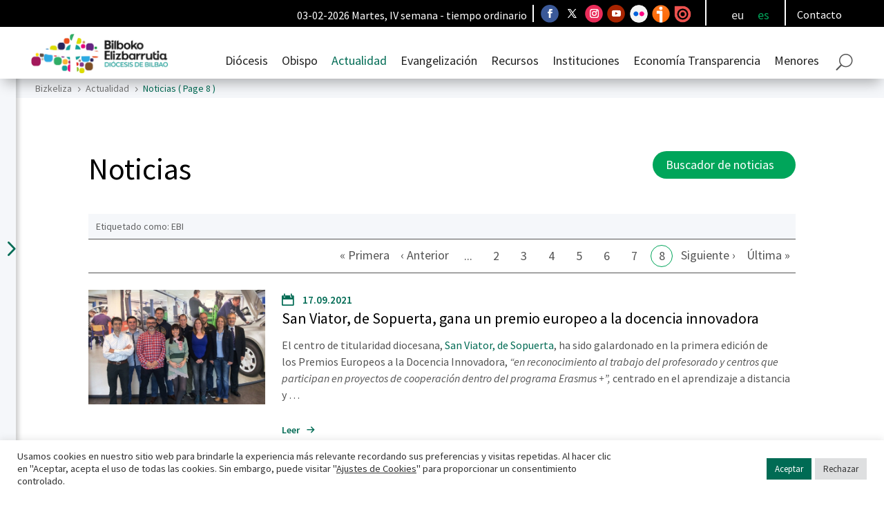

--- FILE ---
content_type: text/html; charset=UTF-8
request_url: https://bizkeliza.org/actualidad/noticias/page/8/?term=ebi
body_size: 42511
content:
<!DOCTYPE html>
<html lang="es-ES">
<head>
	<meta charset="UTF-8" />
<meta http-equiv="X-UA-Compatible" content="IE=edge">
	<link rel="pingback" href="https://bizkeliza.org/xmlrpc.php" />

	<script type="text/javascript">
		document.documentElement.className = 'js';
	</script>
	
	<link rel="preconnect" href="https://fonts.gstatic.com" crossorigin /><style id="et-builder-googlefonts-cached-inline">/* Original: https://fonts.googleapis.com/css?family=Source+Sans+Pro:200,200italic,300,300italic,regular,italic,600,600italic,700,700italic,900,900italic&#038;subset=latin,latin-ext&#038;display=swap *//* User Agent: Mozilla/5.0 (Unknown; Linux x86_64) AppleWebKit/538.1 (KHTML, like Gecko) Safari/538.1 Daum/4.1 */@font-face {font-family: 'Source Sans Pro';font-style: italic;font-weight: 200;font-display: swap;src: url(https://fonts.gstatic.com/s/sourcesanspro/v23/6xKwdSBYKcSV-LCoeQqfX1RYOo3qPZYokSdi18E.ttf) format('truetype');}@font-face {font-family: 'Source Sans Pro';font-style: italic;font-weight: 300;font-display: swap;src: url(https://fonts.gstatic.com/s/sourcesanspro/v23/6xKwdSBYKcSV-LCoeQqfX1RYOo3qPZZMkidi18E.ttf) format('truetype');}@font-face {font-family: 'Source Sans Pro';font-style: italic;font-weight: 400;font-display: swap;src: url(https://fonts.gstatic.com/s/sourcesanspro/v23/6xK1dSBYKcSV-LCoeQqfX1RYOo3qPZ7psDc.ttf) format('truetype');}@font-face {font-family: 'Source Sans Pro';font-style: italic;font-weight: 600;font-display: swap;src: url(https://fonts.gstatic.com/s/sourcesanspro/v23/6xKwdSBYKcSV-LCoeQqfX1RYOo3qPZY4lCdi18E.ttf) format('truetype');}@font-face {font-family: 'Source Sans Pro';font-style: italic;font-weight: 700;font-display: swap;src: url(https://fonts.gstatic.com/s/sourcesanspro/v23/6xKwdSBYKcSV-LCoeQqfX1RYOo3qPZZclSdi18E.ttf) format('truetype');}@font-face {font-family: 'Source Sans Pro';font-style: italic;font-weight: 900;font-display: swap;src: url(https://fonts.gstatic.com/s/sourcesanspro/v23/6xKwdSBYKcSV-LCoeQqfX1RYOo3qPZZklydi18E.ttf) format('truetype');}@font-face {font-family: 'Source Sans Pro';font-style: normal;font-weight: 200;font-display: swap;src: url(https://fonts.gstatic.com/s/sourcesanspro/v23/6xKydSBYKcSV-LCoeQqfX1RYOo3i94_wmRdr.ttf) format('truetype');}@font-face {font-family: 'Source Sans Pro';font-style: normal;font-weight: 300;font-display: swap;src: url(https://fonts.gstatic.com/s/sourcesanspro/v23/6xKydSBYKcSV-LCoeQqfX1RYOo3ik4zwmRdr.ttf) format('truetype');}@font-face {font-family: 'Source Sans Pro';font-style: normal;font-weight: 400;font-display: swap;src: url(https://fonts.gstatic.com/s/sourcesanspro/v23/6xK3dSBYKcSV-LCoeQqfX1RYOo3qNq7g.ttf) format('truetype');}@font-face {font-family: 'Source Sans Pro';font-style: normal;font-weight: 600;font-display: swap;src: url(https://fonts.gstatic.com/s/sourcesanspro/v23/6xKydSBYKcSV-LCoeQqfX1RYOo3i54rwmRdr.ttf) format('truetype');}@font-face {font-family: 'Source Sans Pro';font-style: normal;font-weight: 700;font-display: swap;src: url(https://fonts.gstatic.com/s/sourcesanspro/v23/6xKydSBYKcSV-LCoeQqfX1RYOo3ig4vwmRdr.ttf) format('truetype');}@font-face {font-family: 'Source Sans Pro';font-style: normal;font-weight: 900;font-display: swap;src: url(https://fonts.gstatic.com/s/sourcesanspro/v23/6xKydSBYKcSV-LCoeQqfX1RYOo3iu4nwmRdr.ttf) format('truetype');}/* User Agent: Mozilla/5.0 (Windows NT 6.1; WOW64; rv:27.0) Gecko/20100101 Firefox/27.0 */@font-face {font-family: 'Source Sans Pro';font-style: italic;font-weight: 200;font-display: swap;src: url(https://fonts.gstatic.com/l/font?kit=6xKwdSBYKcSV-LCoeQqfX1RYOo3qPZYokSdi18I&skey=f3dde3b4b69fc0ae&v=v23) format('woff');}@font-face {font-family: 'Source Sans Pro';font-style: italic;font-weight: 300;font-display: swap;src: url(https://fonts.gstatic.com/l/font?kit=6xKwdSBYKcSV-LCoeQqfX1RYOo3qPZZMkidi18I&skey=8215b74d5c696e49&v=v23) format('woff');}@font-face {font-family: 'Source Sans Pro';font-style: italic;font-weight: 400;font-display: swap;src: url(https://fonts.gstatic.com/l/font?kit=6xK1dSBYKcSV-LCoeQqfX1RYOo3qPZ7psDQ&skey=28c775fa366622c1&v=v23) format('woff');}@font-face {font-family: 'Source Sans Pro';font-style: italic;font-weight: 600;font-display: swap;src: url(https://fonts.gstatic.com/l/font?kit=6xKwdSBYKcSV-LCoeQqfX1RYOo3qPZY4lCdi18I&skey=1ddbb15c8706f8a1&v=v23) format('woff');}@font-face {font-family: 'Source Sans Pro';font-style: italic;font-weight: 700;font-display: swap;src: url(https://fonts.gstatic.com/l/font?kit=6xKwdSBYKcSV-LCoeQqfX1RYOo3qPZZclSdi18I&skey=7573a083f0c737cb&v=v23) format('woff');}@font-face {font-family: 'Source Sans Pro';font-style: italic;font-weight: 900;font-display: swap;src: url(https://fonts.gstatic.com/l/font?kit=6xKwdSBYKcSV-LCoeQqfX1RYOo3qPZZklydi18I&skey=28b6885887279f18&v=v23) format('woff');}@font-face {font-family: 'Source Sans Pro';font-style: normal;font-weight: 200;font-display: swap;src: url(https://fonts.gstatic.com/l/font?kit=6xKydSBYKcSV-LCoeQqfX1RYOo3i94_wmRdo&skey=f7e766e587bd9f23&v=v23) format('woff');}@font-face {font-family: 'Source Sans Pro';font-style: normal;font-weight: 300;font-display: swap;src: url(https://fonts.gstatic.com/l/font?kit=6xKydSBYKcSV-LCoeQqfX1RYOo3ik4zwmRdo&skey=e2b26fc7e9e1ade8&v=v23) format('woff');}@font-face {font-family: 'Source Sans Pro';font-style: normal;font-weight: 400;font-display: swap;src: url(https://fonts.gstatic.com/l/font?kit=6xK3dSBYKcSV-LCoeQqfX1RYOo3qNq7j&skey=1e026b1c27170b9b&v=v23) format('woff');}@font-face {font-family: 'Source Sans Pro';font-style: normal;font-weight: 600;font-display: swap;src: url(https://fonts.gstatic.com/l/font?kit=6xKydSBYKcSV-LCoeQqfX1RYOo3i54rwmRdo&skey=227a890402fab339&v=v23) format('woff');}@font-face {font-family: 'Source Sans Pro';font-style: normal;font-weight: 700;font-display: swap;src: url(https://fonts.gstatic.com/l/font?kit=6xKydSBYKcSV-LCoeQqfX1RYOo3ig4vwmRdo&skey=84e1cdfb74260b1d&v=v23) format('woff');}@font-face {font-family: 'Source Sans Pro';font-style: normal;font-weight: 900;font-display: swap;src: url(https://fonts.gstatic.com/l/font?kit=6xKydSBYKcSV-LCoeQqfX1RYOo3iu4nwmRdo&skey=cf4dfcb31d72fb0a&v=v23) format('woff');}/* User Agent: Mozilla/5.0 (Windows NT 6.3; rv:39.0) Gecko/20100101 Firefox/39.0 */@font-face {font-family: 'Source Sans Pro';font-style: italic;font-weight: 200;font-display: swap;src: url(https://fonts.gstatic.com/s/sourcesanspro/v23/6xKwdSBYKcSV-LCoeQqfX1RYOo3qPZYokSdi18Q.woff2) format('woff2');}@font-face {font-family: 'Source Sans Pro';font-style: italic;font-weight: 300;font-display: swap;src: url(https://fonts.gstatic.com/s/sourcesanspro/v23/6xKwdSBYKcSV-LCoeQqfX1RYOo3qPZZMkidi18Q.woff2) format('woff2');}@font-face {font-family: 'Source Sans Pro';font-style: italic;font-weight: 400;font-display: swap;src: url(https://fonts.gstatic.com/s/sourcesanspro/v23/6xK1dSBYKcSV-LCoeQqfX1RYOo3qPZ7psDI.woff2) format('woff2');}@font-face {font-family: 'Source Sans Pro';font-style: italic;font-weight: 600;font-display: swap;src: url(https://fonts.gstatic.com/s/sourcesanspro/v23/6xKwdSBYKcSV-LCoeQqfX1RYOo3qPZY4lCdi18Q.woff2) format('woff2');}@font-face {font-family: 'Source Sans Pro';font-style: italic;font-weight: 700;font-display: swap;src: url(https://fonts.gstatic.com/s/sourcesanspro/v23/6xKwdSBYKcSV-LCoeQqfX1RYOo3qPZZclSdi18Q.woff2) format('woff2');}@font-face {font-family: 'Source Sans Pro';font-style: italic;font-weight: 900;font-display: swap;src: url(https://fonts.gstatic.com/s/sourcesanspro/v23/6xKwdSBYKcSV-LCoeQqfX1RYOo3qPZZklydi18Q.woff2) format('woff2');}@font-face {font-family: 'Source Sans Pro';font-style: normal;font-weight: 200;font-display: swap;src: url(https://fonts.gstatic.com/s/sourcesanspro/v23/6xKydSBYKcSV-LCoeQqfX1RYOo3i94_wmRdu.woff2) format('woff2');}@font-face {font-family: 'Source Sans Pro';font-style: normal;font-weight: 300;font-display: swap;src: url(https://fonts.gstatic.com/s/sourcesanspro/v23/6xKydSBYKcSV-LCoeQqfX1RYOo3ik4zwmRdu.woff2) format('woff2');}@font-face {font-family: 'Source Sans Pro';font-style: normal;font-weight: 400;font-display: swap;src: url(https://fonts.gstatic.com/s/sourcesanspro/v23/6xK3dSBYKcSV-LCoeQqfX1RYOo3qNq7l.woff2) format('woff2');}@font-face {font-family: 'Source Sans Pro';font-style: normal;font-weight: 600;font-display: swap;src: url(https://fonts.gstatic.com/s/sourcesanspro/v23/6xKydSBYKcSV-LCoeQqfX1RYOo3i54rwmRdu.woff2) format('woff2');}@font-face {font-family: 'Source Sans Pro';font-style: normal;font-weight: 700;font-display: swap;src: url(https://fonts.gstatic.com/s/sourcesanspro/v23/6xKydSBYKcSV-LCoeQqfX1RYOo3ig4vwmRdu.woff2) format('woff2');}@font-face {font-family: 'Source Sans Pro';font-style: normal;font-weight: 900;font-display: swap;src: url(https://fonts.gstatic.com/s/sourcesanspro/v23/6xKydSBYKcSV-LCoeQqfX1RYOo3iu4nwmRdu.woff2) format('woff2');}</style><meta name='robots' content='index, follow, max-image-preview:large, max-snippet:-1, max-video-preview:-1' />

	<!-- This site is optimized with the Yoast SEO plugin v26.6 - https://yoast.com/wordpress/plugins/seo/ -->
	<title>Noticias - Bilboko Elizbarrutia - Diócesis de Bilbao</title>
	<meta name="description" content="Página de la web de la Diócesis de Bilbao www.bizkeliza.org por la que se accede a las páginas de noticias de la web" />
	<link rel="canonical" href="https://bizkeliza.org/actualidad/noticias/" />
	<meta property="og:locale" content="es_ES" />
	<meta property="og:type" content="article" />
	<meta property="og:title" content="Noticias - Bilboko Elizbarrutia - Diócesis de Bilbao" />
	<meta property="og:description" content="Página de la web de la Diócesis de Bilbao www.bizkeliza.org por la que se accede a las páginas de noticias de la web" />
	<meta property="og:url" content="https://bizkeliza.org/actualidad/noticias/" />
	<meta property="og:site_name" content="Bilboko Elizbarrutia - Diócesis de Bilbao" />
	<meta property="article:publisher" content="https://www.facebook.com/DiocesisBilbao/" />
	<meta property="article:modified_time" content="2025-09-02T06:37:16+00:00" />
	<meta name="twitter:card" content="summary_large_image" />
	<meta name="twitter:site" content="@DiocesisBilbao" />
	<script type="application/ld+json" class="yoast-schema-graph">{"@context":"https://schema.org","@graph":[{"@type":"WebPage","@id":"https://bizkeliza.org/actualidad/noticias/","url":"https://bizkeliza.org/actualidad/noticias/","name":"Noticias - Bilboko Elizbarrutia - Diócesis de Bilbao","isPartOf":{"@id":"https://bizkeliza.org/#website"},"datePublished":"2021-08-04T06:36:35+00:00","dateModified":"2025-09-02T06:37:16+00:00","description":"Página de la web de la Diócesis de Bilbao www.bizkeliza.org por la que se accede a las páginas de noticias de la web","breadcrumb":{"@id":"https://bizkeliza.org/actualidad/noticias/#breadcrumb"},"inLanguage":"es","potentialAction":[{"@type":"ReadAction","target":["https://bizkeliza.org/actualidad/noticias/"]}]},{"@type":"BreadcrumbList","@id":"https://bizkeliza.org/actualidad/noticias/#breadcrumb","itemListElement":[{"@type":"ListItem","position":1,"name":"Portada","item":"https://bizkeliza.org/"},{"@type":"ListItem","position":2,"name":"Actualidad"}]},{"@type":"WebSite","@id":"https://bizkeliza.org/#website","url":"https://bizkeliza.org/","name":"Bilboko Elizbarrutia - Diócesis de Bilbao","description":"Diócesis de Bilbao - Bilboko Elizbarrutia","publisher":{"@id":"https://bizkeliza.org/#organization"},"potentialAction":[{"@type":"SearchAction","target":{"@type":"EntryPoint","urlTemplate":"https://bizkeliza.org/?s={search_term_string}"},"query-input":{"@type":"PropertyValueSpecification","valueRequired":true,"valueName":"search_term_string"}}],"inLanguage":"es"},{"@type":"Organization","@id":"https://bizkeliza.org/#organization","name":"Bizkeliza","url":"https://bizkeliza.org/","logo":{"@type":"ImageObject","inLanguage":"es","@id":"https://bizkeliza.org/#/schema/logo/image/","url":"https://bizkeliza.org/wp-content/uploads/Logo-Bizkeliza-300x117-1.png","contentUrl":"https://bizkeliza.org/wp-content/uploads/Logo-Bizkeliza-300x117-1.png","width":300,"height":117,"caption":"Bizkeliza"},"image":{"@id":"https://bizkeliza.org/#/schema/logo/image/"},"sameAs":["https://www.facebook.com/DiocesisBilbao/","https://x.com/DiocesisBilbao","https://www.instagram.com/obispadobilbao/","https://www.youtube.com/user/bilbokoelizbarrutia"]}]}</script>
	<!-- / Yoast SEO plugin. -->


<link rel="alternate" type="application/rss+xml" title="Bilboko Elizbarrutia - Diócesis de Bilbao &raquo; Feed" href="https://bizkeliza.org/feed/" />
<link rel="alternate" type="application/rss+xml" title="Bilboko Elizbarrutia - Diócesis de Bilbao &raquo; Feed de los comentarios" href="https://bizkeliza.org/comments/feed/" />
<link rel="alternate" title="oEmbed (JSON)" type="application/json+oembed" href="https://bizkeliza.org/wp-json/oembed/1.0/embed?url=https%3A%2F%2Fbizkeliza.org%2Factualidad%2Fnoticias%2F" />
<link rel="alternate" title="oEmbed (XML)" type="text/xml+oembed" href="https://bizkeliza.org/wp-json/oembed/1.0/embed?url=https%3A%2F%2Fbizkeliza.org%2Factualidad%2Fnoticias%2F&#038;format=xml" />
<meta content="Divi Child v.1.0.0" name="generator"/><link rel='stylesheet' id='mec-select2-style-css' href='https://bizkeliza.org/wp-content/plugins/modern-events-calendar-lite/assets/packages/select2/select2.min.css?ver=6.5.5' type='text/css' media='all' />
<link rel='stylesheet' id='mec-font-icons-css' href='https://bizkeliza.org/wp-content/plugins/modern-events-calendar-lite/assets/css/iconfonts.css?ver=6.9' type='text/css' media='all' />
<link rel='stylesheet' id='mec-frontend-style-css' href='https://bizkeliza.org/wp-content/plugins/modern-events-calendar-lite/assets/css/frontend.min.css?ver=6.5.5' type='text/css' media='all' />
<link rel='stylesheet' id='mec-tooltip-style-css' href='https://bizkeliza.org/wp-content/plugins/modern-events-calendar-lite/assets/packages/tooltip/tooltip.css?ver=6.9' type='text/css' media='all' />
<link rel='stylesheet' id='mec-tooltip-shadow-style-css' href='https://bizkeliza.org/wp-content/plugins/modern-events-calendar-lite/assets/packages/tooltip/tooltipster-sideTip-shadow.min.css?ver=6.9' type='text/css' media='all' />
<link rel='stylesheet' id='featherlight-css' href='https://bizkeliza.org/wp-content/plugins/modern-events-calendar-lite/assets/packages/featherlight/featherlight.css?ver=6.9' type='text/css' media='all' />
<link rel='stylesheet' id='mec-lity-style-css' href='https://bizkeliza.org/wp-content/plugins/modern-events-calendar-lite/assets/packages/lity/lity.min.css?ver=6.9' type='text/css' media='all' />
<link rel='stylesheet' id='mec-general-calendar-style-css' href='https://bizkeliza.org/wp-content/plugins/modern-events-calendar-lite/assets/css/mec-general-calendar.css?ver=6.9' type='text/css' media='all' />
<link rel='stylesheet' id='wp-block-library-css' href='https://bizkeliza.org/wp-includes/css/dist/block-library/style.min.css?ver=6.9' type='text/css' media='all' />
<style id='global-styles-inline-css' type='text/css'>
:root{--wp--preset--aspect-ratio--square: 1;--wp--preset--aspect-ratio--4-3: 4/3;--wp--preset--aspect-ratio--3-4: 3/4;--wp--preset--aspect-ratio--3-2: 3/2;--wp--preset--aspect-ratio--2-3: 2/3;--wp--preset--aspect-ratio--16-9: 16/9;--wp--preset--aspect-ratio--9-16: 9/16;--wp--preset--color--black: #000000;--wp--preset--color--cyan-bluish-gray: #abb8c3;--wp--preset--color--white: #ffffff;--wp--preset--color--pale-pink: #f78da7;--wp--preset--color--vivid-red: #cf2e2e;--wp--preset--color--luminous-vivid-orange: #ff6900;--wp--preset--color--luminous-vivid-amber: #fcb900;--wp--preset--color--light-green-cyan: #7bdcb5;--wp--preset--color--vivid-green-cyan: #00d084;--wp--preset--color--pale-cyan-blue: #8ed1fc;--wp--preset--color--vivid-cyan-blue: #0693e3;--wp--preset--color--vivid-purple: #9b51e0;--wp--preset--gradient--vivid-cyan-blue-to-vivid-purple: linear-gradient(135deg,rgb(6,147,227) 0%,rgb(155,81,224) 100%);--wp--preset--gradient--light-green-cyan-to-vivid-green-cyan: linear-gradient(135deg,rgb(122,220,180) 0%,rgb(0,208,130) 100%);--wp--preset--gradient--luminous-vivid-amber-to-luminous-vivid-orange: linear-gradient(135deg,rgb(252,185,0) 0%,rgb(255,105,0) 100%);--wp--preset--gradient--luminous-vivid-orange-to-vivid-red: linear-gradient(135deg,rgb(255,105,0) 0%,rgb(207,46,46) 100%);--wp--preset--gradient--very-light-gray-to-cyan-bluish-gray: linear-gradient(135deg,rgb(238,238,238) 0%,rgb(169,184,195) 100%);--wp--preset--gradient--cool-to-warm-spectrum: linear-gradient(135deg,rgb(74,234,220) 0%,rgb(151,120,209) 20%,rgb(207,42,186) 40%,rgb(238,44,130) 60%,rgb(251,105,98) 80%,rgb(254,248,76) 100%);--wp--preset--gradient--blush-light-purple: linear-gradient(135deg,rgb(255,206,236) 0%,rgb(152,150,240) 100%);--wp--preset--gradient--blush-bordeaux: linear-gradient(135deg,rgb(254,205,165) 0%,rgb(254,45,45) 50%,rgb(107,0,62) 100%);--wp--preset--gradient--luminous-dusk: linear-gradient(135deg,rgb(255,203,112) 0%,rgb(199,81,192) 50%,rgb(65,88,208) 100%);--wp--preset--gradient--pale-ocean: linear-gradient(135deg,rgb(255,245,203) 0%,rgb(182,227,212) 50%,rgb(51,167,181) 100%);--wp--preset--gradient--electric-grass: linear-gradient(135deg,rgb(202,248,128) 0%,rgb(113,206,126) 100%);--wp--preset--gradient--midnight: linear-gradient(135deg,rgb(2,3,129) 0%,rgb(40,116,252) 100%);--wp--preset--font-size--small: 13px;--wp--preset--font-size--medium: 20px;--wp--preset--font-size--large: 36px;--wp--preset--font-size--x-large: 42px;--wp--preset--spacing--20: 0.44rem;--wp--preset--spacing--30: 0.67rem;--wp--preset--spacing--40: 1rem;--wp--preset--spacing--50: 1.5rem;--wp--preset--spacing--60: 2.25rem;--wp--preset--spacing--70: 3.38rem;--wp--preset--spacing--80: 5.06rem;--wp--preset--shadow--natural: 6px 6px 9px rgba(0, 0, 0, 0.2);--wp--preset--shadow--deep: 12px 12px 50px rgba(0, 0, 0, 0.4);--wp--preset--shadow--sharp: 6px 6px 0px rgba(0, 0, 0, 0.2);--wp--preset--shadow--outlined: 6px 6px 0px -3px rgb(255, 255, 255), 6px 6px rgb(0, 0, 0);--wp--preset--shadow--crisp: 6px 6px 0px rgb(0, 0, 0);}:root { --wp--style--global--content-size: 823px;--wp--style--global--wide-size: 1080px; }:where(body) { margin: 0; }.wp-site-blocks > .alignleft { float: left; margin-right: 2em; }.wp-site-blocks > .alignright { float: right; margin-left: 2em; }.wp-site-blocks > .aligncenter { justify-content: center; margin-left: auto; margin-right: auto; }:where(.is-layout-flex){gap: 0.5em;}:where(.is-layout-grid){gap: 0.5em;}.is-layout-flow > .alignleft{float: left;margin-inline-start: 0;margin-inline-end: 2em;}.is-layout-flow > .alignright{float: right;margin-inline-start: 2em;margin-inline-end: 0;}.is-layout-flow > .aligncenter{margin-left: auto !important;margin-right: auto !important;}.is-layout-constrained > .alignleft{float: left;margin-inline-start: 0;margin-inline-end: 2em;}.is-layout-constrained > .alignright{float: right;margin-inline-start: 2em;margin-inline-end: 0;}.is-layout-constrained > .aligncenter{margin-left: auto !important;margin-right: auto !important;}.is-layout-constrained > :where(:not(.alignleft):not(.alignright):not(.alignfull)){max-width: var(--wp--style--global--content-size);margin-left: auto !important;margin-right: auto !important;}.is-layout-constrained > .alignwide{max-width: var(--wp--style--global--wide-size);}body .is-layout-flex{display: flex;}.is-layout-flex{flex-wrap: wrap;align-items: center;}.is-layout-flex > :is(*, div){margin: 0;}body .is-layout-grid{display: grid;}.is-layout-grid > :is(*, div){margin: 0;}body{padding-top: 0px;padding-right: 0px;padding-bottom: 0px;padding-left: 0px;}:root :where(.wp-element-button, .wp-block-button__link){background-color: #32373c;border-width: 0;color: #fff;font-family: inherit;font-size: inherit;font-style: inherit;font-weight: inherit;letter-spacing: inherit;line-height: inherit;padding-top: calc(0.667em + 2px);padding-right: calc(1.333em + 2px);padding-bottom: calc(0.667em + 2px);padding-left: calc(1.333em + 2px);text-decoration: none;text-transform: inherit;}.has-black-color{color: var(--wp--preset--color--black) !important;}.has-cyan-bluish-gray-color{color: var(--wp--preset--color--cyan-bluish-gray) !important;}.has-white-color{color: var(--wp--preset--color--white) !important;}.has-pale-pink-color{color: var(--wp--preset--color--pale-pink) !important;}.has-vivid-red-color{color: var(--wp--preset--color--vivid-red) !important;}.has-luminous-vivid-orange-color{color: var(--wp--preset--color--luminous-vivid-orange) !important;}.has-luminous-vivid-amber-color{color: var(--wp--preset--color--luminous-vivid-amber) !important;}.has-light-green-cyan-color{color: var(--wp--preset--color--light-green-cyan) !important;}.has-vivid-green-cyan-color{color: var(--wp--preset--color--vivid-green-cyan) !important;}.has-pale-cyan-blue-color{color: var(--wp--preset--color--pale-cyan-blue) !important;}.has-vivid-cyan-blue-color{color: var(--wp--preset--color--vivid-cyan-blue) !important;}.has-vivid-purple-color{color: var(--wp--preset--color--vivid-purple) !important;}.has-black-background-color{background-color: var(--wp--preset--color--black) !important;}.has-cyan-bluish-gray-background-color{background-color: var(--wp--preset--color--cyan-bluish-gray) !important;}.has-white-background-color{background-color: var(--wp--preset--color--white) !important;}.has-pale-pink-background-color{background-color: var(--wp--preset--color--pale-pink) !important;}.has-vivid-red-background-color{background-color: var(--wp--preset--color--vivid-red) !important;}.has-luminous-vivid-orange-background-color{background-color: var(--wp--preset--color--luminous-vivid-orange) !important;}.has-luminous-vivid-amber-background-color{background-color: var(--wp--preset--color--luminous-vivid-amber) !important;}.has-light-green-cyan-background-color{background-color: var(--wp--preset--color--light-green-cyan) !important;}.has-vivid-green-cyan-background-color{background-color: var(--wp--preset--color--vivid-green-cyan) !important;}.has-pale-cyan-blue-background-color{background-color: var(--wp--preset--color--pale-cyan-blue) !important;}.has-vivid-cyan-blue-background-color{background-color: var(--wp--preset--color--vivid-cyan-blue) !important;}.has-vivid-purple-background-color{background-color: var(--wp--preset--color--vivid-purple) !important;}.has-black-border-color{border-color: var(--wp--preset--color--black) !important;}.has-cyan-bluish-gray-border-color{border-color: var(--wp--preset--color--cyan-bluish-gray) !important;}.has-white-border-color{border-color: var(--wp--preset--color--white) !important;}.has-pale-pink-border-color{border-color: var(--wp--preset--color--pale-pink) !important;}.has-vivid-red-border-color{border-color: var(--wp--preset--color--vivid-red) !important;}.has-luminous-vivid-orange-border-color{border-color: var(--wp--preset--color--luminous-vivid-orange) !important;}.has-luminous-vivid-amber-border-color{border-color: var(--wp--preset--color--luminous-vivid-amber) !important;}.has-light-green-cyan-border-color{border-color: var(--wp--preset--color--light-green-cyan) !important;}.has-vivid-green-cyan-border-color{border-color: var(--wp--preset--color--vivid-green-cyan) !important;}.has-pale-cyan-blue-border-color{border-color: var(--wp--preset--color--pale-cyan-blue) !important;}.has-vivid-cyan-blue-border-color{border-color: var(--wp--preset--color--vivid-cyan-blue) !important;}.has-vivid-purple-border-color{border-color: var(--wp--preset--color--vivid-purple) !important;}.has-vivid-cyan-blue-to-vivid-purple-gradient-background{background: var(--wp--preset--gradient--vivid-cyan-blue-to-vivid-purple) !important;}.has-light-green-cyan-to-vivid-green-cyan-gradient-background{background: var(--wp--preset--gradient--light-green-cyan-to-vivid-green-cyan) !important;}.has-luminous-vivid-amber-to-luminous-vivid-orange-gradient-background{background: var(--wp--preset--gradient--luminous-vivid-amber-to-luminous-vivid-orange) !important;}.has-luminous-vivid-orange-to-vivid-red-gradient-background{background: var(--wp--preset--gradient--luminous-vivid-orange-to-vivid-red) !important;}.has-very-light-gray-to-cyan-bluish-gray-gradient-background{background: var(--wp--preset--gradient--very-light-gray-to-cyan-bluish-gray) !important;}.has-cool-to-warm-spectrum-gradient-background{background: var(--wp--preset--gradient--cool-to-warm-spectrum) !important;}.has-blush-light-purple-gradient-background{background: var(--wp--preset--gradient--blush-light-purple) !important;}.has-blush-bordeaux-gradient-background{background: var(--wp--preset--gradient--blush-bordeaux) !important;}.has-luminous-dusk-gradient-background{background: var(--wp--preset--gradient--luminous-dusk) !important;}.has-pale-ocean-gradient-background{background: var(--wp--preset--gradient--pale-ocean) !important;}.has-electric-grass-gradient-background{background: var(--wp--preset--gradient--electric-grass) !important;}.has-midnight-gradient-background{background: var(--wp--preset--gradient--midnight) !important;}.has-small-font-size{font-size: var(--wp--preset--font-size--small) !important;}.has-medium-font-size{font-size: var(--wp--preset--font-size--medium) !important;}.has-large-font-size{font-size: var(--wp--preset--font-size--large) !important;}.has-x-large-font-size{font-size: var(--wp--preset--font-size--x-large) !important;}
/*# sourceURL=global-styles-inline-css */
</style>

<link rel='stylesheet' id='cookie-law-info-css' href='https://bizkeliza.org/wp-content/plugins/cookie-law-info/legacy/public/css/cookie-law-info-public.css?ver=3.3.8' type='text/css' media='all' />
<link rel='stylesheet' id='cookie-law-info-gdpr-css' href='https://bizkeliza.org/wp-content/plugins/cookie-law-info/legacy/public/css/cookie-law-info-gdpr.css?ver=3.3.8' type='text/css' media='all' />
<link rel='stylesheet' id='wpml-legacy-horizontal-list-0-css' href='https://bizkeliza.org/wp-content/plugins/sitepress-multilingual-cms/templates/language-switchers/legacy-list-horizontal/style.min.css?ver=1' type='text/css' media='all' />
<style id='wpml-legacy-horizontal-list-0-inline-css' type='text/css'>
.wpml-ls-statics-shortcode_actions a, .wpml-ls-statics-shortcode_actions .wpml-ls-sub-menu a, .wpml-ls-statics-shortcode_actions .wpml-ls-sub-menu a:link, .wpml-ls-statics-shortcode_actions li:not(.wpml-ls-current-language) .wpml-ls-link, .wpml-ls-statics-shortcode_actions li:not(.wpml-ls-current-language) .wpml-ls-link:link {color:#dddddd;}.wpml-ls-statics-shortcode_actions .wpml-ls-current-language > a {color:#00a55a;}.wpml-ls-statics-shortcode_actions .wpml-ls-current-language:hover>a, .wpml-ls-statics-shortcode_actions .wpml-ls-current-language>a:focus {color:#00bf69;}
/*# sourceURL=wpml-legacy-horizontal-list-0-inline-css */
</style>
<link rel='stylesheet' id='wpml-menu-item-0-css' href='https://bizkeliza.org/wp-content/plugins/sitepress-multilingual-cms/templates/language-switchers/menu-item/style.min.css?ver=1' type='text/css' media='all' />
<link rel='stylesheet' id='megamenu-css' href='https://bizkeliza.org/wp-content/uploads/maxmegamenu/style_es.css?ver=9434fb' type='text/css' media='all' />
<link rel='stylesheet' id='dashicons-css' href='https://bizkeliza.org/wp-includes/css/dashicons.min.css?ver=6.9' type='text/css' media='all' />
<link rel='stylesheet' id='cms-navigation-style-base-css' href='https://bizkeliza.org/wp-content/plugins/wpml-cms-nav/res/css/cms-navigation-base.css?ver=1.5.6' type='text/css' media='screen' />
<link rel='stylesheet' id='cms-navigation-style-css' href='https://bizkeliza.org/wp-content/plugins/wpml-cms-nav/res/css/cms-navigation.css?ver=1.5.6' type='text/css' media='screen' />
<link rel='stylesheet' id='divi-breadcrumbs-styles-css' href='https://bizkeliza.org/wp-content/plugins/breadcrumbs-divi-module/styles/style.min.css?ver=1.2.2' type='text/css' media='all' />
<link rel='stylesheet' id='divi-styles-css' href='https://bizkeliza.org/wp-content/plugins/modern-events-calendar-lite/app/addons/divi/styles/style.min.css?ver=1.0.0' type='text/css' media='all' />
<link rel='stylesheet' id='wpcp-divi-extension-styles-css' href='https://bizkeliza.org/wp-content/plugins/share-one-drive/includes/integrations/divipagebuilder/styles/style.min.css?ver=1.0.0' type='text/css' media='all' />
<link rel='stylesheet' id='tablepress-default-css' href='https://bizkeliza.org/wp-content/plugins/tablepress/css/build/default.css?ver=3.2.5' type='text/css' media='all' />
<link rel='stylesheet' id='my-calendar-lists-css' href='https://bizkeliza.org/wp-content/plugins/my-calendar/css/list-presets.css?ver=3.6.17' type='text/css' media='all' />
<link rel='stylesheet' id='my-calendar-reset-css' href='https://bizkeliza.org/wp-content/plugins/my-calendar/css/reset.css?ver=3.6.17' type='text/css' media='all' />
<link rel='stylesheet' id='my-calendar-style-css' href='https://bizkeliza.org/wp-content/plugins/my-calendar/styles/my-calendar.css?ver=3.6.17-my-calendar-css' type='text/css' media='all' />
<style id='my-calendar-style-inline-css' type='text/css'>

/* Styles by My Calendar - Joe Dolson https://www.joedolson.com/ */

.my-calendar-modal .event-title svg { background-color: #243f82; padding: 3px; }
.mc-main .mc_general .event-title, .mc-main .mc_general .event-title a { background: #243f82 !important; color: #ffffff !important; }
.mc-main .mc_general .event-title button { background: #243f82 !important; color: #ffffff !important; }
.mc-main .mc_general .event-title a:hover, .mc-main .mc_general .event-title a:focus { background: #000c4f !important;}
.mc-main .mc_general .event-title button:hover, .mc-main .mc_general .event-title button:focus { background: #000c4f !important;}
.mc-main, .mc-event, .my-calendar-modal, .my-calendar-modal-overlay, .mc-event-list {--primary-dark: #313233; --primary-light: #ffffff; --secondary-light: #ffffff; --secondary-dark: #000; --highlight-dark: #666; --highlight-light: #efefef; --close-button: #b32d2e; --search-highlight-bg: #f5e6ab; --navbar-background: transparent; --nav-button-bg: #fff; --nav-button-color: #313233; --nav-button-border: #313233; --nav-input-border: #313233; --nav-input-background: #fff; --nav-input-color: #313233; --grid-cell-border: #0000001f; --grid-header-border: #313233; --grid-header-color: #313233; --grid-header-bg: #000000; --grid-cell-background: transparent; --current-day-border: #313233; --current-day-color: #313233; --current-day-bg: transparent; --date-has-events-bg: #313233; --date-has-events-color: #f6f7f7; --calendar-heading: clamp( 1.125rem, 24px, 2.5rem ); --event-title: clamp( 1.25rem, 24px, 2.5rem ); --grid-date: 16px; --grid-date-heading: clamp( .75rem, 16px, 1.5rem ); --modal-title: 1.5rem; --navigation-controls: clamp( .75rem, 16px, 1.5rem ); --card-heading: 1.125rem; --list-date: 1.25rem; --author-card: clamp( .75rem, 14px, 1.5rem); --single-event-title: clamp( 1.25rem, 24px, 2.5rem ); --mini-time-text: clamp( .75rem, 14px 1.25rem ); --list-event-date: 1.25rem; --list-event-title: 1.2rem; --grid-weekend-color: #313233; --grid-weekend-bg: transparent; --grid-max-width: 1260px; --list-preset-border-color: #000000; --list-preset-stripe-background: rgba( 0,0,0,.04 ); --list-preset-date-badge-background: #000; --list-preset-date-badge-color: #fff; --list-preset-background: transparent; --category-mc_general: #243f82; }
/*# sourceURL=my-calendar-style-inline-css */
</style>
<link rel='stylesheet' id='divi-style-parent-css' href='https://bizkeliza.org/wp-content/themes/Divi/style-static.min.css?ver=4.27.5' type='text/css' media='all' />
<link rel='stylesheet' id='divi-style-css' href='https://bizkeliza.org/wp-content/themes/divi-child/style.css?ver=4.27.5' type='text/css' media='all' />
<script type="text/javascript" id="wpml-cookie-js-extra">
/* <![CDATA[ */
var wpml_cookies = {"wp-wpml_current_language":{"value":"es","expires":1,"path":"/"}};
var wpml_cookies = {"wp-wpml_current_language":{"value":"es","expires":1,"path":"/"}};
//# sourceURL=wpml-cookie-js-extra
/* ]]> */
</script>
<script type="text/javascript" src="https://bizkeliza.org/wp-content/plugins/sitepress-multilingual-cms/res/js/cookies/language-cookie.js?ver=486900" id="wpml-cookie-js" defer="defer" data-wp-strategy="defer"></script>
<script type="text/javascript" src="https://bizkeliza.org/wp-includes/js/jquery/jquery.min.js?ver=3.7.1" id="jquery-core-js"></script>
<script type="text/javascript" src="https://bizkeliza.org/wp-includes/js/jquery/jquery-migrate.min.js?ver=3.4.1" id="jquery-migrate-js"></script>
<script type="text/javascript" src="https://bizkeliza.org/wp-content/plugins/modern-events-calendar-lite/assets/js/mec-general-calendar.js?ver=6.5.5" id="mec-general-calendar-script-js"></script>
<script type="text/javascript" id="mec-frontend-script-js-extra">
/* <![CDATA[ */
var mecdata = {"day":"d\u00eda","days":"d\u00edas","hour":"hora","hours":"horas","minute":"minuto","minutes":"minutos","second":"segundo","seconds":"segundos","elementor_edit_mode":"no","recapcha_key":"","ajax_url":"https://bizkeliza.org/wp-admin/admin-ajax.php","fes_nonce":"df372fddb0","current_year":"2026","current_month":"02","datepicker_format":"dd-mm-yy&d-m-Y"};
//# sourceURL=mec-frontend-script-js-extra
/* ]]> */
</script>
<script type="text/javascript" src="https://bizkeliza.org/wp-content/plugins/modern-events-calendar-lite/assets/js/frontend.js?ver=6.5.5" id="mec-frontend-script-js"></script>
<script type="text/javascript" src="https://bizkeliza.org/wp-content/plugins/modern-events-calendar-lite/assets/js/events.js?ver=6.5.5" id="mec-events-script-js"></script>
<script type="text/javascript" id="cookie-law-info-js-extra">
/* <![CDATA[ */
var Cli_Data = {"nn_cookie_ids":[],"cookielist":[],"non_necessary_cookies":[],"ccpaEnabled":"","ccpaRegionBased":"","ccpaBarEnabled":"","strictlyEnabled":["necessary","obligatoire"],"ccpaType":"gdpr","js_blocking":"1","custom_integration":"","triggerDomRefresh":"","secure_cookies":""};
var cli_cookiebar_settings = {"animate_speed_hide":"500","animate_speed_show":"500","background":"#FFF","border":"#b1a6a6c2","border_on":"","button_1_button_colour":"#61a229","button_1_button_hover":"#4e8221","button_1_link_colour":"#fff","button_1_as_button":"1","button_1_new_win":"","button_2_button_colour":"#333","button_2_button_hover":"#292929","button_2_link_colour":"#444","button_2_as_button":"","button_2_hidebar":"","button_3_button_colour":"#dedfe0","button_3_button_hover":"#b2b2b3","button_3_link_colour":"#333333","button_3_as_button":"1","button_3_new_win":"","button_4_button_colour":"#dedfe0","button_4_button_hover":"#b2b2b3","button_4_link_colour":"#333333","button_4_as_button":"","button_7_button_colour":"#006b54","button_7_button_hover":"#005643","button_7_link_colour":"#fff","button_7_as_button":"1","button_7_new_win":"","font_family":"inherit","header_fix":"","notify_animate_hide":"1","notify_animate_show":"","notify_div_id":"#cookie-law-info-bar","notify_position_horizontal":"right","notify_position_vertical":"bottom","scroll_close":"","scroll_close_reload":"","accept_close_reload":"","reject_close_reload":"","showagain_tab":"","showagain_background":"#fff","showagain_border":"#000","showagain_div_id":"#cookie-law-info-again","showagain_x_position":"100px","text":"#333333","show_once_yn":"","show_once":"10000","logging_on":"","as_popup":"","popup_overlay":"1","bar_heading_text":"","cookie_bar_as":"banner","popup_showagain_position":"bottom-right","widget_position":"left"};
var log_object = {"ajax_url":"https://bizkeliza.org/wp-admin/admin-ajax.php"};
//# sourceURL=cookie-law-info-js-extra
/* ]]> */
</script>
<script type="text/javascript" src="https://bizkeliza.org/wp-content/plugins/cookie-law-info/legacy/public/js/cookie-law-info-public.js?ver=3.3.8" id="cookie-law-info-js"></script>
<link rel="https://api.w.org/" href="https://bizkeliza.org/wp-json/" /><link rel="alternate" title="JSON" type="application/json" href="https://bizkeliza.org/wp-json/wp/v2/pages/6468" /><link rel="EditURI" type="application/rsd+xml" title="RSD" href="https://bizkeliza.org/xmlrpc.php?rsd" />
<meta name="generator" content="WordPress 6.9" />
<link rel='shortlink' href='https://bizkeliza.org/?p=6468' />
<meta name="generator" content="WPML ver:4.8.6 stt:16,1,2;" />
<!-- Global site tag (gtag.js) - Google Analytics -->
<script type="text/plain" data-cli-class="cli-blocker-script"  data-cli-script-type="analytics" data-cli-block="true"  data-cli-element-position="head" async src="https://www.googletagmanager.com/gtag/js?id=UA-9661238-2"></script>
<script type="text/plain" data-cli-class="cli-blocker-script"  data-cli-script-type="analytics" data-cli-block="true"  data-cli-element-position="head">
  window.dataLayer = window.dataLayer || [];
  function gtag(){dataLayer.push(arguments);}
  gtag('js', new Date());

  gtag('config', 'UA-9661238-2');
  gtag('config', 'G-B48LW4L9JY');
</script>
		<!-- GA Google Analytics @ https://m0n.co/ga -->
		<script>
			(function(i,s,o,g,r,a,m){i['GoogleAnalyticsObject']=r;i[r]=i[r]||function(){
			(i[r].q=i[r].q||[]).push(arguments)},i[r].l=1*new Date();a=s.createElement(o),
			m=s.getElementsByTagName(o)[0];a.async=1;a.src=g;m.parentNode.insertBefore(a,m)
			})(window,document,'script','https://www.google-analytics.com/analytics.js','ga');
			ga('create', 'UA-9661238-2', 'auto');
			ga('send', 'pageview');
		</script>

	<!-- Analytics by WP Statistics - https://wp-statistics.com -->
<meta name="viewport" content="width=device-width, initial-scale=1.0, maximum-scale=1.0, user-scalable=0" /><link rel="icon" href="https://bizkeliza.org/wp-content/uploads/2024/09/cropped-favicon-32x32.png" sizes="32x32" />
<link rel="icon" href="https://bizkeliza.org/wp-content/uploads/2024/09/cropped-favicon-192x192.png" sizes="192x192" />
<link rel="apple-touch-icon" href="https://bizkeliza.org/wp-content/uploads/2024/09/cropped-favicon-180x180.png" />
<meta name="msapplication-TileImage" content="https://bizkeliza.org/wp-content/uploads/2024/09/cropped-favicon-270x270.png" />
<style id="et-divi-customizer-global-cached-inline-styles">body,.et_pb_column_1_2 .et_quote_content blockquote cite,.et_pb_column_1_2 .et_link_content a.et_link_main_url,.et_pb_column_1_3 .et_quote_content blockquote cite,.et_pb_column_3_8 .et_quote_content blockquote cite,.et_pb_column_1_4 .et_quote_content blockquote cite,.et_pb_blog_grid .et_quote_content blockquote cite,.et_pb_column_1_3 .et_link_content a.et_link_main_url,.et_pb_column_3_8 .et_link_content a.et_link_main_url,.et_pb_column_1_4 .et_link_content a.et_link_main_url,.et_pb_blog_grid .et_link_content a.et_link_main_url,body .et_pb_bg_layout_light .et_pb_post p,body .et_pb_bg_layout_dark .et_pb_post p{font-size:18px}.et_pb_slide_content,.et_pb_best_value{font-size:20px}body{color:#545454}h1,h2,h3,h4,h5,h6{color:#000000}#et_search_icon:hover,.mobile_menu_bar:before,.mobile_menu_bar:after,.et_toggle_slide_menu:after,.et-social-icon a:hover,.et_pb_sum,.et_pb_pricing li a,.et_pb_pricing_table_button,.et_overlay:before,.entry-summary p.price ins,.et_pb_member_social_links a:hover,.et_pb_widget li a:hover,.et_pb_filterable_portfolio .et_pb_portfolio_filters li a.active,.et_pb_filterable_portfolio .et_pb_portofolio_pagination ul li a.active,.et_pb_gallery .et_pb_gallery_pagination ul li a.active,.wp-pagenavi span.current,.wp-pagenavi a:hover,.nav-single a,.tagged_as a,.posted_in a{color:#006b54}.et_pb_contact_submit,.et_password_protected_form .et_submit_button,.et_pb_bg_layout_light .et_pb_newsletter_button,.comment-reply-link,.form-submit .et_pb_button,.et_pb_bg_layout_light .et_pb_promo_button,.et_pb_bg_layout_light .et_pb_more_button,.et_pb_contact p input[type="checkbox"]:checked+label i:before,.et_pb_bg_layout_light.et_pb_module.et_pb_button{color:#006b54}.footer-widget h4{color:#006b54}.et-search-form,.nav li ul,.et_mobile_menu,.footer-widget li:before,.et_pb_pricing li:before,blockquote{border-color:#006b54}.et_pb_counter_amount,.et_pb_featured_table .et_pb_pricing_heading,.et_quote_content,.et_link_content,.et_audio_content,.et_pb_post_slider.et_pb_bg_layout_dark,.et_slide_in_menu_container,.et_pb_contact p input[type="radio"]:checked+label i:before{background-color:#006b54}a{color:#00a55a}#main-header,#main-header .nav li ul,.et-search-form,#main-header .et_mobile_menu{background-color:}#main-header .nav li ul{background-color:#f1f3f6}.nav li ul{border-color:#00a55a}.et_secondary_nav_enabled #page-container #top-header{background-color:#006b54!important}#et-secondary-nav li ul{background-color:#006b54}.et_header_style_centered .mobile_nav .select_page,.et_header_style_split .mobile_nav .select_page,.et_nav_text_color_light #top-menu>li>a,.et_nav_text_color_dark #top-menu>li>a,#top-menu a,.et_mobile_menu li a,.et_nav_text_color_light .et_mobile_menu li a,.et_nav_text_color_dark .et_mobile_menu li a,#et_search_icon:before,.et_search_form_container input,span.et_close_search_field:after,#et-top-navigation .et-cart-info{color:#000000}.et_search_form_container input::-moz-placeholder{color:#000000}.et_search_form_container input::-webkit-input-placeholder{color:#000000}.et_search_form_container input:-ms-input-placeholder{color:#000000}#top-menu li a{font-size:18px}body.et_vertical_nav .container.et_search_form_container .et-search-form input{font-size:18px!important}#top-menu li.current-menu-ancestor>a,#top-menu li.current-menu-item>a,#top-menu li.current_page_item>a{color:#006b54}#main-footer .footer-widget h4,#main-footer .widget_block h1,#main-footer .widget_block h2,#main-footer .widget_block h3,#main-footer .widget_block h4,#main-footer .widget_block h5,#main-footer .widget_block h6{color:#006b54}.footer-widget li:before{border-color:#006b54}#footer-widgets .footer-widget li:before{top:12.3px}@media only screen and (min-width:981px){.et_header_style_left #et-top-navigation,.et_header_style_split #et-top-navigation{padding:37px 0 0 0}.et_header_style_left #et-top-navigation nav>ul>li>a,.et_header_style_split #et-top-navigation nav>ul>li>a{padding-bottom:37px}.et_header_style_split .centered-inline-logo-wrap{width:74px;margin:-74px 0}.et_header_style_split .centered-inline-logo-wrap #logo{max-height:74px}.et_pb_svg_logo.et_header_style_split .centered-inline-logo-wrap #logo{height:74px}.et_header_style_centered #top-menu>li>a{padding-bottom:13px}.et_header_style_slide #et-top-navigation,.et_header_style_fullscreen #et-top-navigation{padding:28px 0 28px 0!important}.et_header_style_centered #main-header .logo_container{height:74px}#logo{max-height:65%}.et_pb_svg_logo #logo{height:65%}.et_header_style_centered.et_hide_primary_logo #main-header:not(.et-fixed-header) .logo_container,.et_header_style_centered.et_hide_fixed_logo #main-header.et-fixed-header .logo_container{height:13.32px}.et_fixed_nav #page-container .et-fixed-header#top-header{background-color:#006b54!important}.et_fixed_nav #page-container .et-fixed-header#top-header #et-secondary-nav li ul{background-color:#006b54}.et-fixed-header #top-menu a,.et-fixed-header #et_search_icon:before,.et-fixed-header #et_top_search .et-search-form input,.et-fixed-header .et_search_form_container input,.et-fixed-header .et_close_search_field:after,.et-fixed-header #et-top-navigation .et-cart-info{color:#000000!important}.et-fixed-header .et_search_form_container input::-moz-placeholder{color:#000000!important}.et-fixed-header .et_search_form_container input::-webkit-input-placeholder{color:#000000!important}.et-fixed-header .et_search_form_container input:-ms-input-placeholder{color:#000000!important}.et-fixed-header #top-menu li.current-menu-ancestor>a,.et-fixed-header #top-menu li.current-menu-item>a,.et-fixed-header #top-menu li.current_page_item>a{color:#006b54!important}}@media only screen and (min-width:1350px){.et_pb_row{padding:27px 0}.et_pb_section{padding:54px 0}.single.et_pb_pagebuilder_layout.et_full_width_page .et_post_meta_wrapper{padding-top:81px}.et_pb_fullwidth_section{padding:0}}	h1,h2,h3,h4,h5,h6{font-family:'Source Sans Pro',Helvetica,Arial,Lucida,sans-serif}body,input,textarea,select{font-family:'Source Sans Pro',Helvetica,Arial,Lucida,sans-serif}@media only screen and (min-width:800px){.estilo_blog a img{float:left;width:40%;margin-right:30px;margin-bottom:20px}}.estilo_blog a.more-link{display:inline-block;background:#4aaecf;font-weight:bold;color:#ffffff;width:150px;padding:5px 10px;text-align:center;margin:20px auto;text-transform:uppercase;letter-spacing:1px;border-radius:60px;border:solid 2px #7a7979}.estilo_blog a.more-link:hover{background:#f9f9f9;border:solid 2px #000000;color:#000000}.et_pb_toggle_title:before{font-family:etmodules;content:"\3b"}.entry-content table:not(.variations),body.et-pb-preview #main-content .container table{border-style:none!important;border-radius:8px!important;padding:2%}.entry-content tr td,body.et-pb-preview #main-content .container tr td{border-style:none!important;border-radius:8px!important;padding:2%}.p-small{font-size:14px;line-height:1.4rem}.cuadro-texto-tabla-blanca table{border-style:none!important;border-radius:8px!important;background-color:#ffffff;box-shadow:#d1cfcf 0px 0px 12px 0px;width:100%;height:auto;padding:2%}.et_pb_post a.more-link{margin-top:10px;text-transform:capitalize;display:inline-block;transition:all 0.3s ease-in-out;float:right}.et_pb_post a.more-link:hover{background:transparent;transition:all 0.3s ease-in-out;font-size:20px}.et_pb_post .more-link:after{content:"24";font-family:ETModules;vertical-align:middle;margin-left:10px}.et_pb_fullwidth_menu--without-logo .et_pb_menu__menu>nav>ul>li>a{padding:8px!important;margin:0px!important}.et_pb_fullwidth_menu--without-logo .et_pb_menu__menu>nav>ul{padding:0px 0px 0px 0px!important}.et_pb_fullwidth_menu--without-logo .et_pb_menu__menu>nav>ul>li{margin:4px 5px 4px 5px!important}.et_builder_inner_content{position:inherit}form.et-search-form{background:#FFF!important}.et_pb_scroll_top.et-pb-icon{text-align:center;size:90px;background:rgb(0 107 84/ 90%);text-decoration:none;position:fixed;z-index:99999;bottom:125px;border-radius:50px;right:3%;font-size:35px;padding:10px}.tablepress tfoot th,.tablepress thead th{background-color:#006b54}.tablepress:hover .sorting:hover,.tablepress:hover .sorting_asc:hover,.tablepress:hover .sorting_desc:hover{background-color:#00444b}.entry-content thead th,.entry-content tr th,body.et-pb-preview #main-content .container thead th,body.et-pb-preview #main-content .container tr th{color:white;font-size:16px}.column-1,.column-2,.column-3,.column-4,.column-5,.column-6,.column-7,.column-8{font-size:14px;line-height:1.2;color:black}.entry-content thead th,.entry-content tr th,body.et-pb-preview #main-content .container thead th,body.et-pb-preview #main-content .container tr th{padding:20px 10px 20px 10px}.entry-content tr td,body.et-pb-preview #main-content .container tr td{padding-top:1%;padding-right:10px;padding-bottom:1%;padding-left:10px;vertical-align:middle;border-radius:0px!important}.dataTables_wrapper label input,.dataTables_wrapper label select{margin-bottom:2em;height:34px;border-radius:50px;border:solid 1px;border-color:#00a55a;padding:7px}.dataTables_paginate a{margin:0 25px;text-decoration:none}.dataTables_paginate a:hover{color:#00a55a!important}.paging_simple .paginate_button.next:after{font-family:etmodules;content:"35"!important;text-shadow:none;color:inherit}.paging_simple .paginate_button.previous:before{font-family:etmodules;content:"34"!important;text-shadow:none;color:inherit}.dataTables_info{font-size:16px;color:black}.tablepress .odd td{background-color:#f1f3f6}.tablepress .row-hover tr:hover td{background-color:#e3e6e9}.input.text,input.title,input[type=email],input[type=password],input[type=tel],input[type=text],select,textarea{background-color:#fff;border:1px solid #bbb;border-radius:4px;padding:10px;color:#666666;width:100%}.titulo-form{width:100%}.wpcf7-form-control.wpcf7-submit{font-size:18px;background-color:#00a55a;color:white;padding:8px 40px 8px 40px;border-radius:50px;border-width:1px!important;border-color:#00a55a}.wpcf7-form-control.wpcf7-submit:hover{color:#00a55a;background-color:#e3e6e9!important;letter-spacing:1px;transform:scale(1.1);transition-property:all;transition-timing-function:ease-in-out;transition-duration:300ms}.titulo-box{background-color:#00a55a!important;font-size:20px!important;color:white!important;font-weight:600;border-radius:60px!important;margin:50px 0px 10px 0px!important}.table-responsive{width:100%;align-self:center}@media (max-width:767.98px){.mec-events-meta-group.mec-events-meta-group-countdown{padding:20px 20px}.mec-events-meta-group.mec-events-meta-group-countdown .countdown-w{padding:0}.mec-events-meta-group.mec-events-meta-group-countdown .countdown-w li span{font-size:22px!important;padding:0!important}.mec-events-meta-group.mec-events-meta-group-countdown .countdown-w .label-w{font-size:12px!important;margin:0!important}.mec-events-meta-group-countdown .countdown-w .block-w{line-height:unset!important}}.et_pb_slide{padding:0px!important}.noticia-img{width:100%;height:160px;background-position:center center;background-repeat:no-repeat;background-size:cover}.noticias-etiqueta{font-size:14px;color:rgba(0,0,0,.6);background:#f5f7fa;padding:11px}</style><style type="text/css">.mec-event-grid-minimal .mec-modal-booking-button:hover, .mec-events-timeline-wrap .mec-organizer-item a, .mec-events-timeline-wrap .mec-organizer-item:after, .mec-events-timeline-wrap .mec-shortcode-organizers i, .mec-timeline-event .mec-modal-booking-button, .mec-wrap .mec-map-lightbox-wp.mec-event-list-classic .mec-event-date, .mec-timetable-t2-col .mec-modal-booking-button:hover, .mec-event-container-classic .mec-modal-booking-button:hover, .mec-calendar-events-side .mec-modal-booking-button:hover, .mec-event-grid-yearly  .mec-modal-booking-button, .mec-events-agenda .mec-modal-booking-button, .mec-event-grid-simple .mec-modal-booking-button, .mec-event-list-minimal  .mec-modal-booking-button:hover, .mec-timeline-month-divider,  .mec-wrap.colorskin-custom .mec-totalcal-box .mec-totalcal-view span:hover,.mec-wrap.colorskin-custom .mec-calendar.mec-event-calendar-classic .mec-selected-day,.mec-wrap.colorskin-custom .mec-color, .mec-wrap.colorskin-custom .mec-event-sharing-wrap .mec-event-sharing > li:hover a, .mec-wrap.colorskin-custom .mec-color-hover:hover, .mec-wrap.colorskin-custom .mec-color-before *:before ,.mec-wrap.colorskin-custom .mec-widget .mec-event-grid-classic.owl-carousel .owl-nav i,.mec-wrap.colorskin-custom .mec-event-list-classic a.magicmore:hover,.mec-wrap.colorskin-custom .mec-event-grid-simple:hover .mec-event-title,.mec-wrap.colorskin-custom .mec-single-event .mec-event-meta dd.mec-events-event-categories:before,.mec-wrap.colorskin-custom .mec-single-event-date:before,.mec-wrap.colorskin-custom .mec-single-event-time:before,.mec-wrap.colorskin-custom .mec-events-meta-group.mec-events-meta-group-venue:before,.mec-wrap.colorskin-custom .mec-calendar .mec-calendar-side .mec-previous-month i,.mec-wrap.colorskin-custom .mec-calendar .mec-calendar-side .mec-next-month:hover,.mec-wrap.colorskin-custom .mec-calendar .mec-calendar-side .mec-previous-month:hover,.mec-wrap.colorskin-custom .mec-calendar .mec-calendar-side .mec-next-month:hover,.mec-wrap.colorskin-custom .mec-calendar.mec-event-calendar-classic dt.mec-selected-day:hover,.mec-wrap.colorskin-custom .mec-infowindow-wp h5 a:hover, .colorskin-custom .mec-events-meta-group-countdown .mec-end-counts h3,.mec-calendar .mec-calendar-side .mec-next-month i,.mec-wrap .mec-totalcal-box i,.mec-calendar .mec-event-article .mec-event-title a:hover,.mec-attendees-list-details .mec-attendee-profile-link a:hover,.mec-wrap.colorskin-custom .mec-next-event-details li i, .mec-next-event-details i:before, .mec-marker-infowindow-wp .mec-marker-infowindow-count, .mec-next-event-details a,.mec-wrap.colorskin-custom .mec-events-masonry-cats a.mec-masonry-cat-selected,.lity .mec-color,.lity .mec-color-before :before,.lity .mec-color-hover:hover,.lity .mec-wrap .mec-color,.lity .mec-wrap .mec-color-before :before,.lity .mec-wrap .mec-color-hover:hover,.leaflet-popup-content .mec-color,.leaflet-popup-content .mec-color-before :before,.leaflet-popup-content .mec-color-hover:hover,.leaflet-popup-content .mec-wrap .mec-color,.leaflet-popup-content .mec-wrap .mec-color-before :before,.leaflet-popup-content .mec-wrap .mec-color-hover:hover, .mec-calendar.mec-calendar-daily .mec-calendar-d-table .mec-daily-view-day.mec-daily-view-day-active.mec-color, .mec-map-boxshow div .mec-map-view-event-detail.mec-event-detail i,.mec-map-boxshow div .mec-map-view-event-detail.mec-event-detail:hover,.mec-map-boxshow .mec-color,.mec-map-boxshow .mec-color-before :before,.mec-map-boxshow .mec-color-hover:hover,.mec-map-boxshow .mec-wrap .mec-color,.mec-map-boxshow .mec-wrap .mec-color-before :before,.mec-map-boxshow .mec-wrap .mec-color-hover:hover, .mec-choosen-time-message, .mec-booking-calendar-month-navigation .mec-next-month:hover, .mec-booking-calendar-month-navigation .mec-previous-month:hover, .mec-yearly-view-wrap .mec-agenda-event-title a:hover, .mec-yearly-view-wrap .mec-yearly-title-sec .mec-next-year i, .mec-yearly-view-wrap .mec-yearly-title-sec .mec-previous-year i, .mec-yearly-view-wrap .mec-yearly-title-sec .mec-next-year:hover, .mec-yearly-view-wrap .mec-yearly-title-sec .mec-previous-year:hover, .mec-av-spot .mec-av-spot-head .mec-av-spot-box span, .mec-wrap.colorskin-custom .mec-calendar .mec-calendar-side .mec-previous-month:hover .mec-load-month-link, .mec-wrap.colorskin-custom .mec-calendar .mec-calendar-side .mec-next-month:hover .mec-load-month-link, .mec-yearly-view-wrap .mec-yearly-title-sec .mec-previous-year:hover .mec-load-month-link, .mec-yearly-view-wrap .mec-yearly-title-sec .mec-next-year:hover .mec-load-month-link, .mec-skin-list-events-container .mec-data-fields-tooltip .mec-data-fields-tooltip-box ul .mec-event-data-field-item a, .mec-booking-shortcode .mec-event-ticket-name, .mec-booking-shortcode .mec-event-ticket-price, .mec-booking-shortcode .mec-ticket-variation-name, .mec-booking-shortcode .mec-ticket-variation-price, .mec-booking-shortcode label, .mec-booking-shortcode .nice-select, .mec-booking-shortcode input, .mec-booking-shortcode span.mec-book-price-detail-description, .mec-booking-shortcode .mec-ticket-name, .mec-booking-shortcode label.wn-checkbox-label, .mec-wrap.mec-cart table tr td a {color: #006b54}.mec-skin-carousel-container .mec-event-footer-carousel-type3 .mec-modal-booking-button:hover, .mec-wrap.colorskin-custom .mec-event-sharing .mec-event-share:hover .event-sharing-icon,.mec-wrap.colorskin-custom .mec-event-grid-clean .mec-event-date,.mec-wrap.colorskin-custom .mec-event-list-modern .mec-event-sharing > li:hover a i,.mec-wrap.colorskin-custom .mec-event-list-modern .mec-event-sharing .mec-event-share:hover .mec-event-sharing-icon,.mec-wrap.colorskin-custom .mec-event-list-modern .mec-event-sharing li:hover a i,.mec-wrap.colorskin-custom .mec-calendar:not(.mec-event-calendar-classic) .mec-selected-day,.mec-wrap.colorskin-custom .mec-calendar .mec-selected-day:hover,.mec-wrap.colorskin-custom .mec-calendar .mec-calendar-row  dt.mec-has-event:hover,.mec-wrap.colorskin-custom .mec-calendar .mec-has-event:after, .mec-wrap.colorskin-custom .mec-bg-color, .mec-wrap.colorskin-custom .mec-bg-color-hover:hover, .colorskin-custom .mec-event-sharing-wrap:hover > li, .mec-wrap.colorskin-custom .mec-totalcal-box .mec-totalcal-view span.mec-totalcalview-selected,.mec-wrap .flip-clock-wrapper ul li a div div.inn,.mec-wrap .mec-totalcal-box .mec-totalcal-view span.mec-totalcalview-selected,.event-carousel-type1-head .mec-event-date-carousel,.mec-event-countdown-style3 .mec-event-date,#wrap .mec-wrap article.mec-event-countdown-style1,.mec-event-countdown-style1 .mec-event-countdown-part3 a.mec-event-button,.mec-wrap .mec-event-countdown-style2,.mec-map-get-direction-btn-cnt input[type="submit"],.mec-booking button,span.mec-marker-wrap,.mec-wrap.colorskin-custom .mec-timeline-events-container .mec-timeline-event-date:before, .mec-has-event-for-booking.mec-active .mec-calendar-novel-selected-day, .mec-booking-tooltip.multiple-time .mec-booking-calendar-date.mec-active, .mec-booking-tooltip.multiple-time .mec-booking-calendar-date:hover, .mec-ongoing-normal-label, .mec-calendar .mec-has-event:after, .mec-event-list-modern .mec-event-sharing li:hover .telegram{background-color: #006b54;}.mec-booking-tooltip.multiple-time .mec-booking-calendar-date:hover, .mec-calendar-day.mec-active .mec-booking-tooltip.multiple-time .mec-booking-calendar-date.mec-active{ background-color: #006b54;}.mec-skin-carousel-container .mec-event-footer-carousel-type3 .mec-modal-booking-button:hover, .mec-timeline-month-divider, .mec-wrap.colorskin-custom .mec-single-event .mec-speakers-details ul li .mec-speaker-avatar a:hover img,.mec-wrap.colorskin-custom .mec-event-list-modern .mec-event-sharing > li:hover a i,.mec-wrap.colorskin-custom .mec-event-list-modern .mec-event-sharing .mec-event-share:hover .mec-event-sharing-icon,.mec-wrap.colorskin-custom .mec-event-list-standard .mec-month-divider span:before,.mec-wrap.colorskin-custom .mec-single-event .mec-social-single:before,.mec-wrap.colorskin-custom .mec-single-event .mec-frontbox-title:before,.mec-wrap.colorskin-custom .mec-calendar .mec-calendar-events-side .mec-table-side-day, .mec-wrap.colorskin-custom .mec-border-color, .mec-wrap.colorskin-custom .mec-border-color-hover:hover, .colorskin-custom .mec-single-event .mec-frontbox-title:before, .colorskin-custom .mec-single-event .mec-wrap-checkout h4:before, .colorskin-custom .mec-single-event .mec-events-meta-group-booking form > h4:before, .mec-wrap.colorskin-custom .mec-totalcal-box .mec-totalcal-view span.mec-totalcalview-selected,.mec-wrap .mec-totalcal-box .mec-totalcal-view span.mec-totalcalview-selected,.event-carousel-type1-head .mec-event-date-carousel:after,.mec-wrap.colorskin-custom .mec-events-masonry-cats a.mec-masonry-cat-selected, .mec-marker-infowindow-wp .mec-marker-infowindow-count, .mec-wrap.colorskin-custom .mec-events-masonry-cats a:hover, .mec-has-event-for-booking .mec-calendar-novel-selected-day, .mec-booking-tooltip.multiple-time .mec-booking-calendar-date.mec-active, .mec-booking-tooltip.multiple-time .mec-booking-calendar-date:hover, .mec-virtual-event-history h3:before, .mec-booking-tooltip.multiple-time .mec-booking-calendar-date:hover, .mec-calendar-day.mec-active .mec-booking-tooltip.multiple-time .mec-booking-calendar-date.mec-active, .mec-rsvp-form-box form > h4:before, .mec-wrap .mec-box-title::before, .mec-box-title::before  {border-color: #006b54;}.mec-wrap.colorskin-custom .mec-event-countdown-style3 .mec-event-date:after,.mec-wrap.colorskin-custom .mec-month-divider span:before, .mec-calendar.mec-event-container-simple dl dt.mec-selected-day, .mec-calendar.mec-event-container-simple dl dt.mec-selected-day:hover{border-bottom-color:#006b54;}.mec-wrap.colorskin-custom  article.mec-event-countdown-style1 .mec-event-countdown-part2:after{border-color: transparent transparent transparent #006b54;}.mec-wrap.colorskin-custom .mec-box-shadow-color { box-shadow: 0 4px 22px -7px #006b54;}.mec-events-timeline-wrap .mec-shortcode-organizers, .mec-timeline-event .mec-modal-booking-button, .mec-events-timeline-wrap:before, .mec-wrap.colorskin-custom .mec-timeline-event-local-time, .mec-wrap.colorskin-custom .mec-timeline-event-time ,.mec-wrap.colorskin-custom .mec-timeline-event-location,.mec-choosen-time-message { background: rgba(0,107,84,.11);}.mec-wrap.colorskin-custom .mec-timeline-events-container .mec-timeline-event-date:after{ background: rgba(0,107,84,.3);}.mec-booking-shortcode button { box-shadow: 0 2px 2px rgba(0 107 84 / 27%);}.mec-booking-shortcode button.mec-book-form-back-button{ background-color: rgba(0 107 84 / 40%);}.mec-events-meta-group-booking-shortcode{ background: rgba(0,107,84,.14);}.mec-booking-shortcode label.wn-checkbox-label, .mec-booking-shortcode .nice-select,.mec-booking-shortcode input, .mec-booking-shortcode .mec-book-form-gateway-label input[type=radio]:before, .mec-booking-shortcode input[type=radio]:checked:before, .mec-booking-shortcode ul.mec-book-price-details li, .mec-booking-shortcode ul.mec-book-price-details{ border-color: rgba(0 107 84 / 27%) !important;}.mec-booking-shortcode input::-webkit-input-placeholder,.mec-booking-shortcode textarea::-webkit-input-placeholder{color: #006b54}.mec-booking-shortcode input::-moz-placeholder,.mec-booking-shortcode textarea::-moz-placeholder{color: #006b54}.mec-booking-shortcode input:-ms-input-placeholder,.mec-booking-shortcode textarea:-ms-input-placeholder {color: #006b54}.mec-booking-shortcode input:-moz-placeholder,.mec-booking-shortcode textarea:-moz-placeholder {color: #006b54}.mec-booking-shortcode label.wn-checkbox-label:after, .mec-booking-shortcode label.wn-checkbox-label:before, .mec-booking-shortcode input[type=radio]:checked:after{background-color: #006b54}.mec-wrap h1 a, .mec-wrap h2 a, .mec-wrap h3 a, .mec-wrap h4 a, .mec-wrap h5 a, .mec-wrap h6 a,.entry-content .mec-wrap h1 a, .entry-content .mec-wrap h2 a, .entry-content .mec-wrap h3 a,.entry-content  .mec-wrap h4 a, .entry-content .mec-wrap h5 a, .entry-content .mec-wrap h6 a {color: #00a55a !important;}.mec-wrap.colorskin-custom h1 a:hover, .mec-wrap.colorskin-custom h2 a:hover, .mec-wrap.colorskin-custom h3 a:hover, .mec-wrap.colorskin-custom h4 a:hover, .mec-wrap.colorskin-custom h5 a:hover, .mec-wrap.colorskin-custom h6 a:hover,.entry-content .mec-wrap.colorskin-custom h1 a:hover, .entry-content .mec-wrap.colorskin-custom h2 a:hover, .entry-content .mec-wrap.colorskin-custom h3 a:hover,.entry-content  .mec-wrap.colorskin-custom h4 a:hover, .entry-content .mec-wrap.colorskin-custom h5 a:hover, .entry-content .mec-wrap.colorskin-custom h6 a:hover {color: #006b54 !important;}.mec-wrap.colorskin-custom .mec-event-description {color: #545454;}</style><style type="text/css">/** Mega Menu CSS: fs **/</style>
<link rel='stylesheet' id='cookie-law-info-table-css' href='https://bizkeliza.org/wp-content/plugins/cookie-law-info/legacy/public/css/cookie-law-info-table.css?ver=3.3.8' type='text/css' media='all' />
</head>
<body class="paged wp-singular page-template-default page page-id-6468 page-child parent-pageid-2907 paged-8 page-paged-8 wp-theme-Divi wp-child-theme-divi-child et-tb-has-template et-tb-has-header et-tb-has-footer mega-menu-primary-menu mega-menu-max-mega-menu-2 mega-menu-max-mega-menu-3 mega-menu-max-mega-menu-5 mega-menu-max-mega-menu-6 mega-menu-max-mega-menu-7 mega-menu-max-mega-menu-8 mega-menu-max-mega-menu-9 mega-menu-max-mega-menu-10 mega-menu-max-mega-menu-11 mega-menu-max-mega-menu-12 mega-menu-max-mega-menu-13 mega-menu-max-mega-menu-14 mega-menu-max-mega-menu-4 et_pb_button_helper_class et_cover_background et_pb_gutter osx et_pb_gutters3 et_pb_pagebuilder_layout et_smooth_scroll et_no_sidebar et_divi_theme et-db">
	<div id="page-container">
<div id="et-boc" class="et-boc">
			
		<header class="et-l et-l--header">
			<div class="et_builder_inner_content et_pb_gutters2">
		<div class="et_pb_section et_pb_section_0_tb_header et_pb_sticky_module et_pb_with_background et_section_regular" >
				
				
				
				
				
				
				<div class="et_pb_row et_pb_row_0_tb_header et_pb_equal_columns et_pb_gutters1">
				<div class="et_pb_column et_pb_column_4_4 et_pb_column_0_tb_header  et_pb_css_mix_blend_mode_passthrough et-last-child">
				
				
				
				
				<div class="et_pb_with_border et_pb_module et_pb_code et_pb_code_0_tb_header fecha  et_pb_text_align_left">
				
				
				
				
				<div class="et_pb_code_inner">03-02-2026 Martes, IV semana - tiempo ordinario</div>
			</div><ul class="et_pb_module et_pb_social_media_follow et_pb_social_media_follow_0_tb_header clearfix  et_pb_bg_layout_light">
				
				
				
				
				<li
            class='et_pb_social_media_follow_network_0_tb_header et_pb_social_icon et_pb_social_network_link  et-social-facebook'><a
              href='https://www.facebook.com/DiocesisBilbao/'
              class='icon et_pb_with_border'
              title='Seguir en Facebook'
               target="_blank"><span
                class='et_pb_social_media_follow_network_name'
                aria-hidden='true'
                >Seguir</span></a></li><li
            class='et_pb_social_media_follow_network_1_tb_header et_pb_social_icon et_pb_social_network_link  et-social-twitter'><a
              href='http://twitter.com/DiocesisBilbao'
              class='icon et_pb_with_border'
              title='Seguir en X'
               target="_blank"><span
                class='et_pb_social_media_follow_network_name'
                aria-hidden='true'
                >Seguir</span></a></li><li
            class='et_pb_social_media_follow_network_2_tb_header et_pb_social_icon et_pb_social_network_link  et-social-instagram'><a
              href='https://www.instagram.com/obispadobilbao/'
              class='icon et_pb_with_border'
              title='Seguir en Instagram'
               target="_blank"><span
                class='et_pb_social_media_follow_network_name'
                aria-hidden='true'
                >Seguir</span></a></li><li
            class='et_pb_social_media_follow_network_3_tb_header et_pb_social_icon et_pb_social_network_link  et-social-youtube'><a
              href='http://www.youtube.com/user/bilbokoelizbarrutia?blend=1&#038;ob=video-mustangbase'
              class='icon et_pb_with_border'
              title='Seguir en Youtube'
               target="_blank"><span
                class='et_pb_social_media_follow_network_name'
                aria-hidden='true'
                >Seguir</span></a></li>
			</ul><div class="et_pb_module et_pb_image et_pb_image_0_tb_header">
				
				
				
				
				<a href="https://www.flickr.com/photos/68132755@N08/sets/" target="_blank"><span class="et_pb_image_wrap "><img decoding="async" width="50" height="50" src="https://bizkeliza.org/wp-content/uploads/flickr-logo-e1629310312421.png" alt="" title="flickr-logo" srcset="https://bizkeliza.org/wp-content/uploads/flickr-logo-150x150.png 150w, https://bizkeliza.org/wp-content/uploads/flickr-logo-300x300.png 300w, https://bizkeliza.org/wp-content/uploads/flickr-logo-480x480.png 480w, https://bizkeliza.org/wp-content/uploads/flickr-logo-e1629310312421.png 50w" sizes="(max-width: 50px) 100vw, 50px" class="wp-image-7177" /></span></a>
			</div><div class="et_pb_module et_pb_image et_pb_image_1_tb_header">
				
				
				
				
				<a href="https://www.ivoox.com/escuchar-diocesis-bilbao_nq_33058_1.html" target="_blank"><span class="et_pb_image_wrap "><img decoding="async" width="50" height="50" src="https://bizkeliza.org/wp-content/uploads/ivoox-logo-e1629310294216.png" alt="" title="ivoox-logo" srcset="https://bizkeliza.org/wp-content/uploads/ivoox-logo-150x150.png 150w, https://bizkeliza.org/wp-content/uploads/ivoox-logo-300x300.png 300w, https://bizkeliza.org/wp-content/uploads/ivoox-logo-480x480.png 480w, https://bizkeliza.org/wp-content/uploads/ivoox-logo-e1629310294216.png 50w" sizes="(max-width: 50px) 100vw, 50px" class="wp-image-7181" /></span></a>
			</div><div class="et_pb_with_border et_pb_module et_pb_image et_pb_image_2_tb_header">
				
				
				
				
				<a href="https://issuu.com/barriatv" target="_blank"><span class="et_pb_image_wrap "><img decoding="async" width="50" height="50" src="https://bizkeliza.org/wp-content/uploads/Issuu-logo-1-e1629310239662.png" alt="" title="Issuu-logo" srcset="https://bizkeliza.org/wp-content/uploads/Issuu-logo-1-150x150.png 150w, https://bizkeliza.org/wp-content/uploads/Issuu-logo-1-300x300.png 300w, https://bizkeliza.org/wp-content/uploads/Issuu-logo-1-768x768.png 768w, https://bizkeliza.org/wp-content/uploads/Issuu-logo-1-480x480.png 480w, https://bizkeliza.org/wp-content/uploads/Issuu-logo-1-e1629310239662.png 50w" sizes="(max-width: 50px) 100vw, 50px" class="wp-image-7192" /></span></a>
			</div><div class="et_pb_with_border et_pb_module et_pb_code et_pb_code_1_tb_header  et_pb_text_align_center">
				
				
				
				
				<div class="et_pb_code_inner">
<div class="wpml-ls-statics-shortcode_actions wpml-ls wpml-ls-legacy-list-horizontal">
	<ul role="menu"><li class="wpml-ls-slot-shortcode_actions wpml-ls-item wpml-ls-item-eu wpml-ls-first-item wpml-ls-item-legacy-list-horizontal" role="none">
				<a href="https://bizkeliza.org/eu/gaurkotasuna/barriak/?term=ebi" class="wpml-ls-link" role="menuitem"  aria-label="Cambiar a eu" title="Cambiar a eu" >
                    <span class="wpml-ls-display">eu</span></a>
			</li><li class="wpml-ls-slot-shortcode_actions wpml-ls-item wpml-ls-item-es wpml-ls-current-language wpml-ls-last-item wpml-ls-item-legacy-list-horizontal" role="none">
				<a href="https://bizkeliza.org/actualidad/noticias/?term=ebi" class="wpml-ls-link" role="menuitem" >
                    <span class="wpml-ls-native" role="menuitem">es</span></a>
			</li></ul>
</div>
</div>
			</div><div class="et_pb_button_module_wrapper et_pb_button_0_tb_header_wrapper  et_pb_module ">
				<a class="et_pb_button et_pb_button_0_tb_header et_pb_bg_layout_light" href="https://bizkeliza.org/contacto/" target="_blank">Contacto</a>
			</div>
			</div>
				
				
				
				
			</div>
				
				
			</div><div class="et_pb_with_border et_pb_section et_pb_section_1_tb_header et_pb_sticky_module et_pb_with_background et_section_regular" >
				
				
				
				
				
				
				<div class="et_pb_with_border et_pb_row et_pb_row_1_tb_header et_pb_equal_columns">
				<div class="et_pb_with_border et_pb_column_4_4 et_pb_column et_pb_column_1_tb_header  et_pb_css_mix_blend_mode_passthrough et-last-child">
				
				
				
				
				<div class="et_pb_module et_pb_image et_pb_image_3_tb_header">
				
				
				
				
				<a href="https://bizkeliza.org/"><span class="et_pb_image_wrap "><img decoding="async" width="404" height="117" src="https://bizkeliza.org/wp-content/uploads/2025/11/logo2025homeweb.png" alt="" title="logo2025homeweb" srcset="https://bizkeliza.org/wp-content/uploads/2025/11/logo2025homeweb.png 404w, https://bizkeliza.org/wp-content/uploads/2025/11/logo2025homeweb-300x87.png 300w, https://bizkeliza.org/wp-content/uploads/2025/11/logo2025homeweb-400x117.png 400w" sizes="(max-width: 404px) 100vw, 404px" class="wp-image-177550" /></span></a>
			</div><div class="et_pb_module et_pb_code et_pb_code_2_tb_header  et_pb_text_align_left">
				
				
				
				
				<div class="et_pb_code_inner"><div id="mega-menu-wrap-primary-menu" class="mega-menu-wrap"><div class="mega-menu-toggle"><div class="mega-toggle-blocks-left"></div><div class="mega-toggle-blocks-center"></div><div class="mega-toggle-blocks-right"><div class='mega-toggle-block mega-menu-toggle-animated-block mega-toggle-block-1' id='mega-toggle-block-1'><button aria-label="Toggle Menu" class="mega-toggle-animated mega-toggle-animated-slider" type="button" aria-expanded="false">
                  <span class="mega-toggle-animated-box">
                    <span class="mega-toggle-animated-inner"></span>
                  </span>
                </button></div></div></div><ul id="mega-menu-primary-menu" class="mega-menu max-mega-menu mega-menu-horizontal mega-no-js" data-event="hover_intent" data-effect="fade_up" data-effect-speed="200" data-effect-mobile="slide_left" data-effect-speed-mobile="200" data-panel-width="body" data-mobile-force-width="false" data-second-click="go" data-document-click="collapse" data-vertical-behaviour="accordion" data-breakpoint="1055" data-unbind="true" data-mobile-state="collapse_all" data-mobile-direction="vertical" data-hover-intent-timeout="300" data-hover-intent-interval="100"><li class="mega-mega-menu mega-menu-item mega-menu-item-type-post_type mega-menu-item-object-page mega-menu-item-has-children mega-menu-megamenu mega-menu-grid mega-align-bottom-left mega-menu-grid mega-hide-arrow mega-menu-item-275 mega-menu" id="mega-menu-item-275"><a class="mega-menu-link" href="https://bizkeliza.org/diocesis/" aria-expanded="false" tabindex="0">Diócesis<span class="mega-indicator" aria-hidden="true"></span></a>
<ul class="mega-sub-menu" role='presentation'>
<li class="mega-menu-row" id="mega-menu-275-0">
	<ul class="mega-sub-menu" style='--columns:12' role='presentation'>
<li class="mega-menu-column mega-menu-columns-3-of-12" style="--columns:12; --span:3" id="mega-menu-275-0-0">
		<ul class="mega-sub-menu">
<li class="mega-menu-item mega-menu-item-type-post_type mega-menu-item-object-page mega-has-icon mega-icon-right mega-menu-item-276" id="mega-menu-item-276"><a class="dashicons-arrow-right-alt mega-menu-link" href="https://bizkeliza.org/diocesis/presentacion/">Presentación</a></li>		</ul>
</li><li class="mega-menu-column mega-menu-columns-3-of-12" style="--columns:12; --span:3" id="mega-menu-275-0-1">
		<ul class="mega-sub-menu">
<li class="mega-menu-item mega-menu-item-type-post_type mega-menu-item-object-page mega-has-icon mega-icon-right mega-menu-item-172074" id="mega-menu-item-172074"><a class="dashicons-arrow-right-alt mega-menu-link" href="https://bizkeliza.org/diocesis/horario-misas/">Horario de misas</a></li>		</ul>
</li><li class="mega-menu-column mega-menu-columns-3-of-12" style="--columns:12; --span:3" id="mega-menu-275-0-2">
		<ul class="mega-sub-menu">
<li class="mega-menu-item mega-menu-item-type-post_type mega-menu-item-object-page mega-has-icon mega-icon-right mega-menu-item-339" id="mega-menu-item-339"><a class="dashicons-arrow-right-alt mega-menu-link" href="https://bizkeliza.org/diocesis/historia/">Historia y Episcopologio</a></li>		</ul>
</li><li class="mega-menu-column mega-menu-columns-3-of-12" style="--columns:12; --span:3" id="mega-menu-275-0-3">
		<ul class="mega-sub-menu">
<li class="mega-menu-item mega-menu-item-type-post_type mega-menu-item-object-page mega-has-icon mega-icon-right mega-menu-item-340" id="mega-menu-item-340"><a class="dashicons-arrow-right-alt mega-menu-link" href="https://bizkeliza.org/diocesis/patronos-y-santos/">Patronos y Santos</a></li>		</ul>
</li>	</ul>
</li><li class="mega-menu-row" id="mega-menu-275-1">
	<ul class="mega-sub-menu" style='--columns:12' role='presentation'>
<li class="mega-menu-column mega-menu-columns-3-of-12" style="--columns:12; --span:3" id="mega-menu-275-1-0">
		<ul class="mega-sub-menu">
<li class="mega-menu-item mega-menu-item-type-post_type mega-menu-item-object-page mega-has-icon mega-icon-right mega-menu-item-353" id="mega-menu-item-353"><a class="dashicons-arrow-right-alt mega-menu-link" href="https://bizkeliza.org/diocesis/monumentos-artisticos/">Monumentos Artísticos</a></li>		</ul>
</li><li class="mega-menu-column mega-menu-columns-3-of-12" style="--columns:12; --span:3" id="mega-menu-275-1-1">
		<ul class="mega-sub-menu">
<li class="mega-menu-item mega-menu-item-type-post_type mega-menu-item-object-page mega-menu-item-has-children mega-has-icon mega-icon-right mega-menu-item-3695" id="mega-menu-item-3695"><a class="dashicons-arrow-right-alt mega-menu-link" href="https://bizkeliza.org/diocesis/guia-diocesana/">Guía Diocesana<span class="mega-indicator" aria-hidden="true"></span></a>
			<ul class="mega-sub-menu">
<li class="mega-MenuN3 mega-menu-item mega-menu-item-type-post_type mega-menu-item-object-page mega-menu-item-370 MenuN3" id="mega-menu-item-370"><a class="mega-menu-link" href="https://bizkeliza.org/diocesis/guia-diocesana/vicarios/">Vicarios</a></li><li class="mega-menu-item mega-menu-item-type-post_type mega-menu-item-object-page mega-menu-item-371" id="mega-menu-item-371"><a class="mega-menu-link" href="https://bizkeliza.org/diocesis/guia-diocesana/parroquias/">Parroquias</a></li><li class="mega-menu-item mega-menu-item-type-post_type mega-menu-item-object-page mega-menu-item-3513" id="mega-menu-item-3513"><a class="mega-menu-link" href="https://bizkeliza.org/diocesis/guia-diocesana/unidades-pastorales/">Unidades Pastorales</a></li><li class="mega-menu-item mega-menu-item-type-post_type mega-menu-item-object-page mega-menu-item-3515" id="mega-menu-item-3515"><a class="mega-menu-link" href="https://bizkeliza.org/diocesis/guia-diocesana/curia-diocesana/">Curia Diocesana</a></li><li class="mega-menu-item mega-menu-item-type-post_type mega-menu-item-object-page mega-menu-item-3546" id="mega-menu-item-3546"><a class="mega-menu-link" href="https://bizkeliza.org/diocesis/guia-diocesana/consejos-diocesanos/">Consejos Diocesanos</a></li><li class="mega-menu-item mega-menu-item-type-post_type mega-menu-item-object-page mega-menu-item-6264" id="mega-menu-item-6264"><a class="mega-menu-link" href="https://bizkeliza.org/diocesis/guia-diocesana/instituciones-diocesanas/">Instituciones Diocesanas</a></li><li class="mega-menu-item mega-menu-item-type-custom mega-menu-item-object-custom mega-menu-item-2743" id="mega-menu-item-2743"><a target="_blank" class="mega-menu-link" href="https://elizbarrutikoikastetxeak.org/">EBI</a></li><li class="mega-menu-item mega-menu-item-type-post_type mega-menu-item-object-page mega-menu-item-3597" id="mega-menu-item-3597"><a class="mega-menu-link" href="https://bizkeliza.org/diocesis/guia-diocesana/vida-consagrada/">Vida Consagrada</a></li><li class="mega-menu-item mega-menu-item-type-post_type mega-menu-item-object-page mega-menu-item-6320" id="mega-menu-item-6320"><a class="mega-menu-link" href="https://bizkeliza.org/diocesis/guia-diocesana/movimientos-y-asociaciones-apostolicas/">Movimientos y Asociaciones Apostólicas</a></li><li class="mega-menu-item mega-menu-item-type-post_type mega-menu-item-object-page mega-menu-item-6763" id="mega-menu-item-6763"><a class="mega-menu-link" href="https://bizkeliza.org/diocesis/guia-diocesana/casas-de-espiritualidad-y-hogares-sacerdotales/">Casas de Espiritualidad y Hogares Sacerdotales</a></li>			</ul>
</li>		</ul>
</li><li class="mega-menu-column mega-menu-columns-4-of-12" style="--columns:12; --span:4" id="mega-menu-275-1-2">
		<ul class="mega-sub-menu">
<li class="mega-menu-item mega-menu-item-type-custom mega-menu-item-object-custom mega-has-icon mega-icon-right mega-menu-item-59196" id="mega-menu-item-59196"><a target="_blank" class="dashicons-arrow-right-alt mega-menu-link" href="https://transparencia.bizkeliza.org/normativa/">Estatutos y/o Reglamentos de la diócesis</a></li>		</ul>
</li>	</ul>
</li></ul>
</li><li class="mega-menu-item mega-menu-item-type-post_type mega-menu-item-object-page mega-align-bottom-left mega-menu-flyout mega-menu-item-1461" id="mega-menu-item-1461"><a class="mega-menu-link" href="https://bizkeliza.org/obispo/" tabindex="0">Obispo</a></li><li class="mega-mega-menu mega-menu-item mega-menu-item-type-post_type mega-menu-item-object-page mega-current-page-ancestor mega-current-menu-ancestor mega-current-menu-parent mega-current-page-parent mega-current_page_parent mega-current_page_ancestor mega-menu-item-has-children mega-menu-megamenu mega-menu-grid mega-align-bottom-left mega-menu-grid mega-hide-arrow mega-menu-item-2933 mega-menu" id="mega-menu-item-2933"><a class="mega-menu-link" href="https://bizkeliza.org/actualidad/" aria-expanded="false" tabindex="0">Actualidad<span class="mega-indicator" aria-hidden="true"></span></a>
<ul class="mega-sub-menu" role='presentation'>
<li class="mega-menu-row" id="mega-menu-2933-0">
	<ul class="mega-sub-menu" style='--columns:12' role='presentation'>
<li class="mega-menu-column mega-menu-columns-3-of-12" style="--columns:12; --span:3" id="mega-menu-2933-0-0">
		<ul class="mega-sub-menu">
<li class="mega-menu-item mega-menu-item-type-post_type mega-menu-item-object-page mega-has-icon mega-icon-right mega-menu-item-6477" id="mega-menu-item-6477"><a class="dashicons-arrow-right-alt mega-menu-link" href="https://bizkeliza.org/actualidad/revista-diocesana/">Revista Diocesana</a></li><li class="mega-menu-item mega-menu-item-type-post_type mega-menu-item-object-page mega-has-icon mega-icon-right mega-menu-item-2934" id="mega-menu-item-2934"><a class="dashicons-arrow-right-alt mega-menu-link" href="https://bizkeliza.org/actualidad/radios-diocesanas/">Radios Diocesanas</a></li>		</ul>
</li><li class="mega-menu-column mega-menu-columns-3-of-12" style="--columns:12; --span:3" id="mega-menu-2933-0-1">
		<ul class="mega-sub-menu">
<li class="mega-menu-item mega-menu-item-type-post_type mega-menu-item-object-page mega-has-icon mega-icon-right mega-menu-item-6476" id="mega-menu-item-6476"><a class="dashicons-arrow-right-alt mega-menu-link" href="https://bizkeliza.org/actualidad/notas-de-prensa/">Notas de Prensa</a></li><li class="mega-menu-item mega-menu-item-type-post_type mega-menu-item-object-page mega-has-icon mega-icon-right mega-menu-item-2955" id="mega-menu-item-2955"><a class="dashicons-arrow-right-alt mega-menu-link" href="https://bizkeliza.org/actualidad/plan-de-comunicacion/">Plan de Comunicación</a></li>		</ul>
</li><li class="mega-menu-column mega-menu-columns-3-of-12" style="--columns:12; --span:3" id="mega-menu-2933-0-2">
		<ul class="mega-sub-menu">
<li class="mega-menu-item mega-menu-item-type-post_type mega-menu-item-object-page mega-current-menu-item mega-page_item mega-page-item-6468 mega-current_page_item mega-has-icon mega-icon-right mega-menu-item-6475" id="mega-menu-item-6475"><a class="dashicons-arrow-right-alt mega-menu-link" href="https://bizkeliza.org/actualidad/noticias/" aria-current="page">Noticias</a></li><li class="mega-menu-item mega-menu-item-type-custom mega-menu-item-object-custom mega-has-icon mega-icon-right mega-menu-item-155421" id="mega-menu-item-155421"><a class="dashicons-arrow-right-alt mega-menu-link" href="https://labur.eus/jornadas24_25">Campañas</a></li>		</ul>
</li><li class="mega-menu-column mega-menu-columns-3-of-12" style="--columns:12; --span:3" id="mega-menu-2933-0-3">
		<ul class="mega-sub-menu">
<li class="mega-menu-item mega-menu-item-type-post_type mega-menu-item-object-page mega-has-icon mega-icon-right mega-menu-item-6474" id="mega-menu-item-6474"><a class="dashicons-arrow-right-alt mega-menu-link" href="https://bizkeliza.org/actualidad/agenda/">Agenda</a></li>		</ul>
</li>	</ul>
</li></ul>
</li><li class="mega-mega-menu mega-menu-item mega-menu-item-type-post_type mega-menu-item-object-page mega-menu-item-has-children mega-menu-megamenu mega-menu-grid mega-align-bottom-left mega-menu-grid mega-hide-arrow mega-menu-item-1440 mega-menu" id="mega-menu-item-1440"><a class="mega-menu-link" href="https://bizkeliza.org/evangelizacion/" aria-expanded="false" tabindex="0">Evangelización<span class="mega-indicator" aria-hidden="true"></span></a>
<ul class="mega-sub-menu" role='presentation'>
<li class="mega-menu-row" id="mega-menu-1440-0">
	<ul class="mega-sub-menu" style='--columns:12' role='presentation'>
<li class="mega-menu-column mega-menu-columns-3-of-12" style="--columns:12; --span:3" id="mega-menu-1440-0-0">
		<ul class="mega-sub-menu">
<li class="mega-menu-item mega-menu-item-type-post_type mega-menu-item-object-page mega-menu-item-has-children mega-has-icon mega-icon-right mega-menu-item-413" id="mega-menu-item-413"><a class="dashicons-arrow-right-alt mega-menu-link" href="https://bizkeliza.org/evangelizacion/anuncio-y-catequesis/">Anuncio y Catequesis<span class="mega-indicator" aria-hidden="true"></span></a>
			<ul class="mega-sub-menu">
<li class="mega-menu-item mega-menu-item-type-post_type mega-menu-item-object-page mega-menu-item-445" id="mega-menu-item-445"><a class="mega-menu-link" href="https://bizkeliza.org/evangelizacion/anuncio-y-catequesis/infancia-y-juventud/">Infancia y Juventud</a></li><li class="mega-menu-item mega-menu-item-type-post_type mega-menu-item-object-page mega-menu-item-1450" id="mega-menu-item-1450"><a class="mega-menu-link" href="https://bizkeliza.org/evangelizacion/anuncio-y-catequesis/familia-y-adultos/">Adultos y Familia</a></li>			</ul>
</li>		</ul>
</li><li class="mega-menu-column mega-menu-columns-3-of-12" style="--columns:12; --span:3" id="mega-menu-1440-0-1">
		<ul class="mega-sub-menu">
<li class="mega-menu-item mega-menu-item-type-post_type mega-menu-item-object-page mega-menu-item-has-children mega-has-icon mega-icon-right mega-menu-item-1522" id="mega-menu-item-1522"><a class="dashicons-arrow-right-alt mega-menu-link" href="https://bizkeliza.org/evangelizacion/caridad-y-justicia/">Caridad y Justicia<span class="mega-indicator" aria-hidden="true"></span></a>
			<ul class="mega-sub-menu">
<li class="mega-menu-item mega-menu-item-type-post_type mega-menu-item-object-page mega-menu-item-1539" id="mega-menu-item-1539"><a class="mega-menu-link" href="https://bizkeliza.org/evangelizacion/caridad-y-justicia/acentos-pastorales/">Acentos Pastorales</a></li><li class="mega-menu-item mega-menu-item-type-post_type mega-menu-item-object-page mega-menu-item-1538" id="mega-menu-item-1538"><a class="mega-menu-link" href="https://bizkeliza.org/evangelizacion/caridad-y-justicia/areas-pastorales/">Áreas Pastorales</a></li>			</ul>
</li>		</ul>
</li><li class="mega-menu-column mega-menu-columns-3-of-12" style="--columns:12; --span:3" id="mega-menu-1440-0-2">
		<ul class="mega-sub-menu">
<li class="mega-menu-item mega-menu-item-type-post_type mega-menu-item-object-page mega-menu-item-has-children mega-has-icon mega-icon-right mega-menu-item-2203" id="mega-menu-item-2203"><a class="dashicons-arrow-right-alt mega-menu-link" href="https://bizkeliza.org/evangelizacion/liturgia/">Liturgia<span class="mega-indicator" aria-hidden="true"></span></a>
			<ul class="mega-sub-menu">
<li class="mega-menu-item mega-menu-item-type-post_type mega-menu-item-object-page mega-menu-item-2202" id="mega-menu-item-2202"><a class="mega-menu-link" href="https://bizkeliza.org/evangelizacion/liturgia/apoyos-liturgicos/">Apoyos Litúrgicos</a></li><li class="mega-menu-item mega-menu-item-type-post_type mega-menu-item-object-page mega-menu-item-2195" id="mega-menu-item-2195"><a class="mega-menu-link" href="https://bizkeliza.org/evangelizacion/liturgia/adap-dia-del-senor/">ADAP – Día del Señor</a></li><li class="mega-menu-item mega-menu-item-type-post_type mega-menu-item-object-page mega-menu-item-2201" id="mega-menu-item-2201"><a class="mega-menu-link" href="https://bizkeliza.org/evangelizacion/liturgia/liturgia-de-las-horas/">Liturgia de las Horas</a></li><li class="mega-menu-item mega-menu-item-type-post_type mega-menu-item-object-page mega-menu-item-2200" id="mega-menu-item-2200"><a class="mega-menu-link" href="https://bizkeliza.org/evangelizacion/liturgia/evangelio-y-lecturas/">Evangelio y Lecturas</a></li><li class="mega-menu-item mega-menu-item-type-post_type mega-menu-item-object-page mega-menu-item-58017" id="mega-menu-item-58017"><a class="mega-menu-link" href="https://bizkeliza.org/evangelizacion/liturgia/dinamicas-tiempos-fuertes/">Dinámicas para tiempos fuertes</a></li><li class="mega-menu-item mega-menu-item-type-post_type mega-menu-item-object-page mega-menu-item-2675" id="mega-menu-item-2675"><a class="mega-menu-link" href="https://bizkeliza.org/evangelizacion/liturgia/calendario-propio-de-la-diocesis/">Calendario propio de la Diócesis</a></li><li class="mega-menu-item mega-menu-item-type-custom mega-menu-item-object-custom mega-menu-item-2204" id="mega-menu-item-2204"><a target="_blank" class="mega-menu-link" href="https://www.clerus.org/bibliaclerusonline/es/index.htm">Biblia</a></li><li class="mega-menu-item mega-menu-item-type-post_type mega-menu-item-object-page mega-menu-item-48127" id="mega-menu-item-48127"><a class="mega-menu-link" href="https://bizkeliza.org/evangelizacion/liturgia/cantos/">Kanta dagigun danok</a></li><li class="mega-menu-item mega-menu-item-type-post_type mega-menu-item-object-page mega-menu-item-2196" id="mega-menu-item-2196"><a class="mega-menu-link" href="https://bizkeliza.org/evangelizacion/liturgia/sacramentos/">Sacramentos</a></li><li class="mega-menu-item mega-menu-item-type-post_type mega-menu-item-object-page mega-menu-item-160721" id="mega-menu-item-160721"><a class="mega-menu-link" href="https://bizkeliza.org/evangelizacion/liturgia/pastoral-del-duelo/">Atención pastoral en Tanatorios</a></li>			</ul>
</li>		</ul>
</li><li class="mega-menu-column mega-menu-columns-3-of-12" style="--columns:12; --span:3" id="mega-menu-1440-0-3">
		<ul class="mega-sub-menu">
<li class="mega-menu-item mega-menu-item-type-post_type mega-menu-item-object-page mega-menu-item-has-children mega-has-icon mega-icon-right mega-menu-item-2214" id="mega-menu-item-2214"><a class="dashicons-arrow-right-alt mega-menu-link" href="https://bizkeliza.org/evangelizacion/misiones/">Misiones<span class="mega-indicator" aria-hidden="true"></span></a>
			<ul class="mega-sub-menu">
<li class="mega-menu-item mega-menu-item-type-post_type mega-menu-item-object-page mega-menu-item-2216" id="mega-menu-item-2216"><a class="mega-menu-link" href="https://bizkeliza.org/evangelizacion/misiones/domund/">Domund</a></li><li class="mega-menu-item mega-menu-item-type-post_type mega-menu-item-object-page mega-menu-item-2217" id="mega-menu-item-2217"><a class="mega-menu-link" href="https://bizkeliza.org/evangelizacion/misiones/animacion-misionera/">Animación Misionera</a></li><li class="mega-menu-item mega-menu-item-type-post_type mega-menu-item-object-page mega-menu-item-2218" id="mega-menu-item-2218"><a class="mega-menu-link" href="https://bizkeliza.org/evangelizacion/misiones/cooperacion-entre-iglesias/">Cooperación entre Iglesias</a></li><li class="mega-menu-item mega-menu-item-type-post_type mega-menu-item-object-page mega-menu-item-2219" id="mega-menu-item-2219"><a class="mega-menu-link" href="https://bizkeliza.org/evangelizacion/misiones/campana-misiones-diocesanas/">Campaña Misiones Diocesanas</a></li><li class="mega-menu-item mega-menu-item-type-post_type mega-menu-item-object-page mega-menu-item-2326" id="mega-menu-item-2326"><a class="mega-menu-link" href="https://bizkeliza.org/evangelizacion/misiones/enlaces-misiones/">Enlaces Misiones</a></li>			</ul>
</li>		</ul>
</li>	</ul>
</li><li class="mega-menu-row" id="mega-menu-1440-1">
	<ul class="mega-sub-menu" style='--columns:12' role='presentation'>
<li class="mega-menu-column mega-menu-columns-3-of-12" style="--columns:12; --span:3" id="mega-menu-1440-1-0">
		<ul class="mega-sub-menu">
<li class="mega-menu-item mega-menu-item-type-post_type mega-menu-item-object-page mega-has-icon mega-icon-right mega-menu-item-2591" id="mega-menu-item-2591"><a class="dashicons-arrow-right-alt mega-menu-link" href="https://bizkeliza.org/evangelizacion/educacion/">Educación</a></li>		</ul>
</li><li class="mega-menu-column mega-menu-columns-3-of-12" style="--columns:12; --span:3" id="mega-menu-1440-1-1">
		<ul class="mega-sub-menu">
<li class="mega-menu-item mega-menu-item-type-post_type mega-menu-item-object-page mega-has-icon mega-icon-right mega-menu-item-2630" id="mega-menu-item-2630"><a class="dashicons-arrow-right-alt mega-menu-link" href="https://bizkeliza.org/evangelizacion/movimientos-y-asociaciones/">Movimientos y Asociaciones</a></li>		</ul>
</li><li class="mega-menu-column mega-menu-columns-3-of-12" style="--columns:12; --span:3" id="mega-menu-1440-1-2">
		<ul class="mega-sub-menu">
<li class="mega-menu-item mega-menu-item-type-post_type mega-menu-item-object-page mega-has-icon mega-icon-right mega-menu-item-33294" id="mega-menu-item-33294"><a class="dashicons-arrow-right-alt mega-menu-link" href="https://bizkeliza.org/evangelizacion/peregrinaciones/">Peregrinaciones</a></li>		</ul>
</li><li class="mega-menu-column mega-menu-columns-3-of-12" style="--columns:12; --span:3" id="mega-menu-1440-1-3">
		<ul class="mega-sub-menu">
<li class="mega-menu-item mega-menu-item-type-custom mega-menu-item-object-custom mega-has-icon mega-icon-right mega-menu-item-1016" id="mega-menu-item-1016"><a target="_blank" class="dashicons-arrow-right-alt mega-menu-link" href="https://kulturerakundeak.bizkeliza.org/">Iglesia y Cultura</a></li>		</ul>
</li>	</ul>
</li></ul>
</li><li class="mega-mega-menu mega-menu-item mega-menu-item-type-post_type mega-menu-item-object-page mega-menu-item-has-children mega-menu-megamenu mega-menu-grid mega-align-bottom-left mega-menu-grid mega-hide-arrow mega-menu-item-789 mega-menu" id="mega-menu-item-789"><a class="mega-menu-link" href="https://bizkeliza.org/recursos/" aria-expanded="false" tabindex="0">Recursos<span class="mega-indicator" aria-hidden="true"></span></a>
<ul class="mega-sub-menu" role='presentation'>
<li class="mega-menu-row" id="mega-menu-789-0">
	<ul class="mega-sub-menu" style='--columns:12' role='presentation'>
<li class="mega-menu-column mega-menu-columns-3-of-12" style="--columns:12; --span:3" id="mega-menu-789-0-0">
		<ul class="mega-sub-menu">
<li class="mega-menu-item mega-menu-item-type-custom mega-menu-item-object-custom mega-menu-item-has-children mega-has-icon mega-icon-right mega-menu-item-42750" id="mega-menu-item-42750"><a class="dashicons-arrow-right-alt mega-menu-link" href="#">Plan Diocesano de Evangelización<span class="mega-indicator" aria-hidden="true"></span></a>
			<ul class="mega-sub-menu">
<li class="mega-menu-item mega-menu-item-type-post_type mega-menu-item-object-page mega-menu-item-42751" id="mega-menu-item-42751"><a class="mega-menu-link" href="https://bizkeliza.org/recursos/plan-diocesano-de-evangelizacion/vi-pde/">VI PDE 2022-27</a></li><li class="mega-menu-item mega-menu-item-type-post_type mega-menu-item-object-page mega-menu-item-42752" id="mega-menu-item-42752"><a class="mega-menu-link" href="https://bizkeliza.org/recursos/plan-diocesano-de-evangelizacion/pde-anteriores/">PDE años anteriores</a></li>			</ul>
</li>		</ul>
</li><li class="mega-menu-column mega-menu-columns-3-of-12" style="--columns:12; --span:3" id="mega-menu-789-0-1">
		<ul class="mega-sub-menu">
<li class="mega-menu-item mega-menu-item-type-custom mega-menu-item-object-custom mega-has-icon mega-icon-right mega-menu-item-939" id="mega-menu-item-939"><a target="_blank" class="dashicons-arrow-right-alt mega-menu-link" href="https://www.biblija.net/biblija.cgi?l=es">Biblia</a></li>		</ul>
</li><li class="mega-menu-column mega-menu-columns-3-of-12" style="--columns:12; --span:3" id="mega-menu-789-0-2">
		<ul class="mega-sub-menu">
<li class="mega-menu-item mega-menu-item-type-post_type mega-menu-item-object-page mega-has-icon mega-icon-right mega-menu-item-942" id="mega-menu-item-942"><a class="dashicons-arrow-right-alt mega-menu-link" href="https://bizkeliza.org/recursos/boletin-oficial/">Boletín Oficial</a></li>		</ul>
</li><li class="mega-menu-column mega-menu-columns-3-of-12" style="--columns:12; --span:3" id="mega-menu-789-0-3">
		<ul class="mega-sub-menu">
<li class="mega-menu-item mega-menu-item-type-post_type mega-menu-item-object-page mega-menu-item-has-children mega-has-icon mega-icon-right mega-menu-item-956" id="mega-menu-item-956"><a class="dashicons-arrow-right-alt mega-menu-link" href="https://bizkeliza.org/?page_id=953">Recursos Web<span class="mega-indicator" aria-hidden="true"></span></a>
			<ul class="mega-sub-menu">
<li class="mega-menu-item mega-menu-item-type-post_type mega-menu-item-object-page mega-menu-item-181992" id="mega-menu-item-181992"><a class="mega-menu-link" href="https://bizkeliza.org/reconocimientos-8m/">Reconocimientos 8M</a></li><li class="mega-menu-item mega-menu-item-type-post_type mega-menu-item-object-page mega-menu-item-6124" id="mega-menu-item-6124"><a class="mega-menu-link" href="https://bizkeliza.org/recursos/recursos-web/gestion-parroquial/">Soporte de ERP-Gestión Parroquial</a></li><li class="mega-menu-item mega-menu-item-type-custom mega-menu-item-object-custom mega-menu-item-58083" id="mega-menu-item-58083"><a target="_blank" class="mega-menu-link" href="https://portal.office.com">Acceso correo bizkeliza.org</a></li><li class="mega-menu-item mega-menu-item-type-post_type mega-menu-item-object-page mega-menu-item-6123" id="mega-menu-item-6123"><a class="mega-menu-link" href="https://bizkeliza.org/recursos/recursos-web/documentos/">Documentos de Economía</a></li><li class="mega-menu-item mega-menu-item-type-post_type mega-menu-item-object-page mega-menu-item-139209" id="mega-menu-item-139209"><a class="mega-menu-link" href="https://bizkeliza.org/recursos/75aniversario/">75 aniversario</a></li><li class="mega-menu-item mega-menu-item-type-post_type mega-menu-item-object-page mega-menu-item-177667" id="mega-menu-item-177667"><a class="mega-menu-link" href="https://bizkeliza.org/recursos/nueva-identidad-corporativa/">Nuevo logo</a></li>			</ul>
</li>		</ul>
</li>	</ul>
</li><li class="mega-menu-row" id="mega-menu-789-1">
	<ul class="mega-sub-menu" style='--columns:12' role='presentation'>
<li class="mega-menu-column mega-menu-columns-3-of-12" style="--columns:12; --span:3" id="mega-menu-789-1-0">
		<ul class="mega-sub-menu">
<li class="mega-menu-item mega-menu-item-type-post_type mega-menu-item-object-page mega-has-icon mega-icon-right mega-menu-item-2631" id="mega-menu-item-2631"><a class="dashicons-arrow-right-alt mega-menu-link" href="https://bizkeliza.org/evangelizacion/dia-de-la-iglesia-diocesana/">Día de la Iglesia Diocesana</a></li>		</ul>
</li><li class="mega-menu-column mega-menu-columns-3-of-12" style="--columns:12; --span:3" id="mega-menu-789-1-1">
		<ul class="mega-sub-menu">
<li class="mega-menu-item mega-menu-item-type-post_type mega-menu-item-object-page mega-has-icon mega-icon-right mega-menu-item-1023" id="mega-menu-item-1023"><a class="dashicons-arrow-right-alt mega-menu-link" href="https://bizkeliza.org/recursos/enlaces/">Enlaces externos</a></li>		</ul>
</li><li class="mega-menu-column mega-menu-columns-3-of-12" style="--columns:12; --span:3" id="mega-menu-789-1-2">
		<ul class="mega-sub-menu">
<li class="mega-menu-item mega-menu-item-type-post_type mega-menu-item-object-page mega-has-icon mega-icon-right mega-menu-item-1024" id="mega-menu-item-1024"><a class="dashicons-arrow-right-alt mega-menu-link" href="https://bizkeliza.org/recursos/pastorales-conjuntas-de-obispos/">Pastorales Conjuntas de Obispos</a></li>		</ul>
</li><li class="mega-menu-column mega-menu-columns-3-of-12" style="--columns:12; --span:3" id="mega-menu-789-1-3"></li>	</ul>
</li></ul>
</li><li class="mega-menu-item mega-menu-item-type-post_type mega-menu-item-object-page mega-align-bottom-left mega-menu-flyout mega-menu-item-712" id="mega-menu-item-712"><a class="mega-menu-link" href="https://bizkeliza.org/instituciones-diocesanas/" tabindex="0">Instituciones</a></li><li class="mega-menu-item mega-menu-item-type-custom mega-menu-item-object-custom mega-align-bottom-left mega-menu-flyout mega-menu-item-1362" id="mega-menu-item-1362"><a target="_blank" class="mega-menu-link" href="https://transparencia.bizkeliza.org/" tabindex="0">Economía Transparencia</a></li><li class="mega-mega-menu mega-menu-item mega-menu-item-type-post_type mega-menu-item-object-page mega-align-bottom-left mega-menu-flyout mega-menu-item-1333 mega-menu" id="mega-menu-item-1333"><a class="mega-menu-link" href="https://bizkeliza.org/proteccion-menores/" tabindex="0">Menores</a></li></ul></div></div>
			</div><div class="et_pb_module et_pb_text et_pb_text_0_tb_header  et_pb_text_align_left et_pb_bg_layout_light">
				
				
				
				
				<div class="et_pb_text_inner"><span class="et_search_icon_new" style="font-size: 24px; position: relative; width: 30px; height: 40px; cursor: pointer;"></span> 
	<script> 
	document.getElementsByClassName("et_search_icon_new")[0].addEventListener("click", (e) => {
		var hook = document.getElementsByClassName("et_pb_row et_pb_row_1_tb_header")[0];
				hook.style.position = "relative";
		
		var elem = document.createElement("div");
				elem.classList.add("hook-nuevo-buscador");
			
			var input_hook = document.createElement("form");
					input_hook.classList.add("hook-nuevo-buscador-form");
					input_hook.method = "GET";
					input_hook.action = "https://bizkeliza.org"
				
				var input = document.createElement("input");
						input.classList.add("hook-nuevo-buscador-form-input");
						input.placeholder = "Búsqueda...";
						input.name = "s";
				
			var close = document.createElement("div");
					close.classList.add("hook-nuevo-buscador-close");
			
					close.innerHTML = "<svg xmlns='http://www.w3.org/2000/svg' id='Outline' viewBox='0 0 24 24' width='24' height='24' style='cursor: pointer;'>"+
										"<path d='M23.707.293h0a1,1,0,0,0-1.414,0L12,10.586,1.707.293a1,1,0,0,0-1.414,0h0a1,1,0,0,0,0,1.414L10.586,12,.293,22.293a1,1,0,0,0,0,1.414h0a1,1,0,0,0,1.414,0L12,13.414,22.293,23.707a1,1,0,0,0,1.414,0h0a1,1,0,0,0,0-1.414L13.414,12,23.707,1.707A1,1,0,0,0,23.707.293Z' fill='#545454'/></svg>";
		
		//
		
		input_hook.appendChild(input);
		
		elem.appendChild(input_hook);
		elem.appendChild(close);
		
		hook.appendChild(elem);
		
		//
		
		close.addEventListener("click", () => {
			hook.removeChild(elem);
		});
		
		//
		
		setTimeout(() => {
			input.focus();
		}, 0);
	})
	</script></div>
			</div>
			</div>
				
				
				
				
			</div>
				
				
			</div><div class="et_pb_section et_pb_section_2_tb_header et_animated et_pb_with_background et_section_regular et_pb_section--absolute" >
				
				
				
				
				
				
				<div class="et_pb_row et_pb_row_2_tb_header et_pb_equal_columns">
				<div class="et_pb_column et_pb_column_3_4 et_pb_column_2_tb_header  et_pb_css_mix_blend_mode_passthrough">
				
				
				
				
				<div class="et_pb_button_module_wrapper et_pb_button_1_tb_header_wrapper et_pb_button_alignment_left et_pb_module ">
				<a class="et_pb_button et_pb_button_1_tb_header et_animated et_pb_bg_layout_light" href="https://bizkeliza.org/recursos/plan-diocesano-de-evangelizacion/vi-pde/" data-icon="$">VI PDE</a>
			</div><div class="et_pb_button_module_wrapper et_pb_button_2_tb_header_wrapper  et_pb_module ">
				<a class="et_pb_button et_pb_button_2_tb_header et_animated et_pb_bg_layout_light" href="https://bizkeliza.org/evangelizacion/liturgia/liturgia-de-las-horas/" data-icon="$">Liturgia de las Horas</a>
			</div><div class="et_pb_button_module_wrapper et_pb_button_3_tb_header_wrapper  et_pb_module ">
				<a class="et_pb_button et_pb_button_3_tb_header et_animated et_pb_bg_layout_light" href="https://bizkeliza.org/evangelizacion/liturgia/evangelio-y-lecturas/" data-icon="$">Evangelio y Lecturas</a>
			</div><div class="et_pb_button_module_wrapper et_pb_button_4_tb_header_wrapper  et_pb_module ">
				<a class="et_pb_button et_pb_button_4_tb_header et_animated et_pb_bg_layout_light" href="https://bizkeliza.org/diocesis/horario-misas/" data-icon="$">Horario de misas</a>
			</div><div class="et_pb_button_module_wrapper et_pb_button_5_tb_header_wrapper  et_pb_module ">
				<a class="et_pb_button et_pb_button_5_tb_header et_animated et_pb_bg_layout_light" href="https://bizkeliza.org/evangelizacion/liturgia/adap-dia-del-senor/" data-icon="$">ADAP – Día del Señor</a>
			</div><div class="et_pb_button_module_wrapper et_pb_button_6_tb_header_wrapper  et_pb_module ">
				<a class="et_pb_button et_pb_button_6_tb_header et_animated et_pb_bg_layout_light" href="https://www.biblija.net/biblija.cgi?l=es" target="_blank" data-icon="$">Biblia</a>
			</div>
			</div><div class="et_pb_column et_pb_column_1_4 et_pb_column_3_tb_header  et_pb_css_mix_blend_mode_passthrough et-last-child">
				
				
				
				
				<div class="et_pb_module et_pb_icon et_pb_icon_0_tb_header">
				<span class="et_pb_icon_wrap "><span class="et-pb-icon">5</span></span>
			</div>
			</div>
				
				
				
				
			</div><div class="et_pb_with_border et_pb_row et_pb_row_3_tb_header et_pb_equal_columns et_pb_gutters1">
				<div class="et_pb_with_border et_pb_column_4_4 et_pb_column et_pb_column_4_tb_header  et_pb_css_mix_blend_mode_passthrough et-last-child">
				
				
				
				
				<div class="et_pb_button_module_wrapper et_pb_button_7_tb_header_wrapper et_pb_button_alignment_center et_pb_module ">
				<a class="et_pb_button et_pb_button_7_tb_header et_animated et_pb_bg_layout_light" href="https://www.donoamiiglesia.es/san/Home#!/" target="_blank">Dona a tu Iglesia</a>
			</div>
			</div>
				
				
				
				
			</div>
				
				
			</div><div class="et_pb_section et_pb_section_3_tb_header et_pb_sticky_module et_pb_with_background et_section_regular" >
				
				
				
				
				
				
				<div class="et_pb_row et_pb_row_4_tb_header">
				<div class="et_pb_column et_pb_column_4_4 et_pb_column_5_tb_header  et_pb_css_mix_blend_mode_passthrough et-last-child">
				
				
				
				
				<div class="et_pb_module lwp_divi_breadcrumbs lwp_divi_breadcrumbs_0_tb_header">
				
				
				
				
				
				
				<div class="et_pb_module_inner">
					<div class="lwp-breadcrumbs"> <span class="before"></span> <span vocab="https://schema.org/" typeof="BreadcrumbList"><span property="itemListElement" typeof="ListItem"><a property="item" typeof="WebPage" href="https://bizkeliza.org/" class="home"><span property="name">Bizkeliza</span></a><meta property="position" content="1"></span> <span class="separator et-pb-icon">&#x35;</span> <span property="itemListElement" typeof="ListItem"><a property="item" typeof="WebPage" href="https://bizkeliza.org/actualidad/"><span property="name">Actualidad<span></a><meta property="position" content="2"></span> <span class="separator et-pb-icon">&#x35;</span> <span class="current">Noticias</span><span class="current"> ( Page 8 )</span></span></div>
				</div>
			</div>
			</div>
				
				
				
				
			</div>
				
				
			</div>		</div>
	</header>
	<div id="et-main-area">
	
<div id="main-content">


			
				<article id="post-6468" class="post-6468 page type-page status-publish hentry">

				
					<div class="entry-content">
					<div class="et-l et-l--post">
			<div class="et_builder_inner_content et_pb_gutters3">
		<div class="et_pb_section et_pb_section_0 et_pb_with_background et_section_regular" >
				
				
				
				
				
				
				<div class="et_pb_row et_pb_row_0 et_pb_gutters2">
				<div class="et_pb_column et_pb_column_1_3 et_pb_column_0  et_pb_css_mix_blend_mode_passthrough">
				
				
				
				
				<div class="et_pb_module et_pb_text et_pb_text_0  et_pb_text_align_left et_pb_bg_layout_light">
				
				
				
				
				<div class="et_pb_text_inner"><h1>Noticias</h1></div>
			</div>
			</div><div class="et_pb_column et_pb_column_2_3 et_pb_column_1  et_pb_css_mix_blend_mode_passthrough et-last-child">
				
				
				
				
				<div class="et_pb_button_module_wrapper et_pb_button_0_wrapper et_pb_button_alignment_right et_pb_module ">
				<a class="et_pb_button et_pb_button_0 anchor et_pb_bg_layout_light" href="#buscador-Noticias" target="_blank" data-icon="&quot;">Buscador de noticias</a>
			</div>
			</div>
				
				
				
				
			</div><div class="et_pb_row et_pb_row_1 et_pb_gutters2">
				<div class="et_pb_column et_pb_column_4_4 et_pb_column_2  et_pb_css_mix_blend_mode_passthrough et-last-child">
				
				
				
				
				<div class="et_pb_module et_pb_code et_pb_code_0  et_pb_text_align_left">
				
				
				
				
				<div class="et_pb_code_inner">
						<h2 class="noticias-etiqueta">Etiquetado como: EBI</h2>
					
	<div style="width: 100%;">
		
		<div class="paginador-block" style="border-width: 0;">
			<div class="total-item-paginas"></div>
			<div class="page-numer">
				<div style="display: flex; justify-content: center">
							<a href="https://bizkeliza.org/actualidad/noticias/?term=ebi#" class="paginador-item paginador-text ">« <span>Primera</span></a>
							<a href="https://bizkeliza.org/actualidad/noticias/page/7/?term=ebi#" class="paginador-item paginador-text ">‹ <span>Anterior</span></a>
							
							<div style="display: flex;"><div class="paginador-item paginador-text paginador-elem" style="pointer-events: none; display: flex !important;">...</div><a href="https://bizkeliza.org/actualidad/noticias/page/2/?term=ebi#" class="paginador-item paginador-text paginador-elem">2</a><a href="https://bizkeliza.org/actualidad/noticias/page/3/?term=ebi#" class="paginador-item paginador-text paginador-elem">3</a><a href="https://bizkeliza.org/actualidad/noticias/page/4/?term=ebi#" class="paginador-item paginador-text paginador-elem">4</a><a href="https://bizkeliza.org/actualidad/noticias/page/5/?term=ebi#" class="paginador-item paginador-text paginador-elem">5</a><a href="https://bizkeliza.org/actualidad/noticias/page/6/?term=ebi#" class="paginador-item paginador-text paginador-elem">6</a><a href="https://bizkeliza.org/actualidad/noticias/page/7/?term=ebi#" class="paginador-item paginador-text paginador-elem">7</a><a href="https://bizkeliza.org/actualidad/noticias/page/8/?term=ebi#" class="paginador-item paginador-text paginador-elem active">8</a></div>
							
							<a href="https://bizkeliza.org/actualidad/noticias/page/9/?term=ebi#" class="paginador-item paginador-text "><span>Siguiente</span> ›</a>
							<a href="https://bizkeliza.org/actualidad/noticias/page/1191/?term=ebi#" class="paginador-item paginador-text "><span>Última</span> »</a>
						</div>			</div>
		</div>
		
		<div class="noticia-top-list">
									<div class="listado-noticias-entero">
							<div class="noticia-top-foto" style="background-image: url('https://bizkeliza.org/wp-content/uploads/san_viator-rejkvkugpleubf34hkwgwko-624x385el_correo.jpeg');"></div>
							
							<div style="flex-grow: 1; display: flex; flex-direction: column;">
								<div style="display: flex;">
									<div class="noticia-fecha"><span class="noticia-calendario"></span>17.09.2021</div>							
								</div>
			
								<div style="display: flex; flex-direction: column; flex-grow: 1;">
									<a href="https://bizkeliza.org/noticia/san-viator-de-sopuerta-gana-un-premio-europeo-a-la-docencia-innovadora/"><h3>San Viator, de Sopuerta, gana un premio europeo a la docencia innovadora</h3></a>
									<!--h3>San Viator, de Sopuerta, gana un premio europeo a la docencia innovadora</h3-->
									
									<div class="noticia-descripcion noticia-descripcion-precuerpo">El centro&nbsp;de titularidad diocesana, <a href="https://www.san-viator.eus/es/"><strong>San Viator, de Sopuerta</strong></a>,&nbsp;ha sido galardonado en la <strong>primera edici&oacute;n de los&nbsp;Premios Europeos a la Docencia Innovadora,</strong> <em>&ldquo;en reconocimiento al trabajo del profesorado y centros que participan en proyectos de cooperaci&oacute;n dentro del programa&nbsp;Erasmus +&rdquo;,</em> centrado en el aprendizaje a distancia y &hellip;</div>
									
									<div class="noticia-leer-mas" style="justify-content: flex-start;"><a href="https://bizkeliza.org/noticia/san-viator-de-sopuerta-gana-un-premio-europeo-a-la-docencia-innovadora/" style="display: flex; align-items: center;">Leer <span class="dashicons dashicons-arrow-right-alt" style="font-size: 14px; display: flex; align-items: center; justify-content: center; margin-top: 1px; margin-left: 6px;"></span></a></div>
								</div>
							</div>
						</div>
											<div class="listado-noticias-entero">
							<div class="noticia-top-foto" style="background-image: url('https://bizkeliza.org/wp-content/uploads/241775863_4374399252628075_8280346422660845412_n.jpeg');"></div>
							
							<div style="flex-grow: 1; display: flex; flex-direction: column;">
								<div style="display: flex;">
									<div class="noticia-fecha"><span class="noticia-calendario"></span>14.09.2021</div>							
								</div>
			
								<div style="display: flex; flex-direction: column; flex-grow: 1;">
									<a href="https://bizkeliza.org/noticia/800-estudiantes-de-bam-comienzan-el-curso-en-derio-por-segundo-ano-consecutivo/"><h3>800 estudiantes de BAM comienzan el curso en Derio, por segundo año consecutivo</h3></a>
									<!--h3>800 estudiantes de BAM comienzan el curso en Derio, por segundo año consecutivo</h3-->
									
									<div class="noticia-descripcion noticia-descripcion-precuerpo">El viernes 10 de septiembre, tuvo lugar la recepci&oacute;n de los alumnos y alumnas que van a cursar este a&ntilde;o sus estudios en la <a href="https://www.bam.edu.es/es/"><strong>Escuela de Magisterio Bego&ntilde;ako Andra Mari (BAM)</strong></a> <em>&ldquo;durante el evento se les explic&oacute; la naturaleza y caracter&iacute;sticas de nuestro centro y recibieron informaci&oacute;n detallada sobre los servicios ofrecidos&rdquo;,</em> &hellip;</div>
									
									<div class="noticia-leer-mas" style="justify-content: flex-start;"><a href="https://bizkeliza.org/noticia/800-estudiantes-de-bam-comienzan-el-curso-en-derio-por-segundo-ano-consecutivo/" style="display: flex; align-items: center;">Leer <span class="dashicons dashicons-arrow-right-alt" style="font-size: 14px; display: flex; align-items: center; justify-content: center; margin-top: 1px; margin-left: 6px;"></span></a></div>
								</div>
							</div>
						</div>
											<div class="listado-noticias-entero">
							<div class="noticia-top-foto" style="background-image: url('https://bizkeliza.org/wp-content/uploads/img-20210908-wa0000.jpeg');"></div>
							
							<div style="flex-grow: 1; display: flex; flex-direction: column;">
								<div style="display: flex;">
									<div class="noticia-fecha"><span class="noticia-calendario"></span>09.09.2021</div>							
								</div>
			
								<div style="display: flex; flex-direction: column; flex-grow: 1;">
									<a href="https://bizkeliza.org/noticia/bienvenida-al-curso-en-los-centros-de-la-red-elizbarrutiko-ikastetxeak/"><h3>Bienvenida al curso en los centros de la red Elizbarrutiko Ikastetxeak</h3></a>
									<!--h3>Bienvenida al curso en los centros de la red Elizbarrutiko Ikastetxeak</h3-->
									
									<div class="noticia-descripcion noticia-descripcion-precuerpo">Ayer mi&eacute;rcoles, 8 de septiembre, fue el primer d&iacute;a de clase para la mayor&iacute;a de escolares que inician este <strong>nuevo curso 2021-2022.</strong> En el caso de los 16 centros <a href="https://elizbarrutikoikastetxeak.org/es/"><strong>EBI, de titularidad diocesana</strong></a>, en los que <strong>trabajan alrededor de 1.000 personas, son 11.200 alumnos y alumnas</strong> los que se incorporan estos d&iacute;as y cursar&aacute;n los distintos niveles que en &hellip;</div>
									
									<div class="noticia-leer-mas" style="justify-content: flex-start;"><a href="https://bizkeliza.org/noticia/bienvenida-al-curso-en-los-centros-de-la-red-elizbarrutiko-ikastetxeak/" style="display: flex; align-items: center;">Leer <span class="dashicons dashicons-arrow-right-alt" style="font-size: 14px; display: flex; align-items: center; justify-content: center; margin-top: 1px; margin-left: 6px;"></span></a></div>
								</div>
							</div>
						</div>
											<div class="listado-noticias-entero">
							<div class="noticia-top-foto" style="background-image: url('https://bizkeliza.org/wp-content/uploads/img-20210901-wa0001.jpeg');"></div>
							
							<div style="flex-grow: 1; display: flex; flex-direction: column;">
								<div style="display: flex;">
									<div class="noticia-fecha"><span class="noticia-calendario"></span>03.09.2021</div>							
								</div>
			
								<div style="display: flex; flex-direction: column; flex-grow: 1;">
									<a href="https://bizkeliza.org/noticia/zuhaitz-bilbao-nuevo-director-de-artxandape-ikastola/"><h3>Zuhaitz Bilbao, nuevo director de Artxandape ikastola</h3></a>
									<!--h3>Zuhaitz Bilbao, nuevo director de Artxandape ikastola</h3-->
									
									<div class="noticia-descripcion noticia-descripcion-precuerpo"><strong>Zuhaitz Bilbao</strong> ha sido nombrado director de la<a href="http://www.artxandape.net/index.php/es/"><strong> ikastola Artxandape, </strong></a>que forma parte de la <a href="https://elizbarrutikoikastetxeak.org/es/"><strong>red de Centros Diocesanos EBI Elizbarrutiko Ikastetxeak</strong></a>. <strong>Zuhaitz</strong>, que comenz&oacute; su vida laboral como monitor y profesor, estudi&oacute;&nbsp;Ingenier&iacute;a t&eacute;cnica de gesti&oacute;n inform&aacute;tica y Grado superior de ingenier&iacute;a inform&aacute;tica en la<strong> &hellip;</strong></div>
									
									<div class="noticia-leer-mas" style="justify-content: flex-start;"><a href="https://bizkeliza.org/noticia/zuhaitz-bilbao-nuevo-director-de-artxandape-ikastola/" style="display: flex; align-items: center;">Leer <span class="dashicons dashicons-arrow-right-alt" style="font-size: 14px; display: flex; align-items: center; justify-content: center; margin-top: 1px; margin-left: 6px;"></span></a></div>
								</div>
							</div>
						</div>
											<div class="listado-noticias-entero">
							<div class="noticia-top-foto" style="background-image: url('https://bizkeliza.org/wp-content/uploads/san_viator_2.jpeg');"></div>
							
							<div style="flex-grow: 1; display: flex; flex-direction: column;">
								<div style="display: flex;">
									<div class="noticia-fecha"><span class="noticia-calendario"></span>24.06.2021</div>							
								</div>
			
								<div style="display: flex; flex-direction: column; flex-grow: 1;">
									<a href="https://bizkeliza.org/noticia/el-proyecto-bubble-babies-de-san-viator-premiado-en-la-xx-edicion-concurso-de-ideas-enpresari/"><h3>El proyecto "Bubble Babies", de San Viator, premiado en la XX Edición Concurso de Ideas Enpresari</h3></a>
									<!--h3>El proyecto "Bubble Babies", de San Viator, premiado en la XX Edición Concurso de Ideas Enpresari</h3-->
									
									<div class="noticia-descripcion noticia-descripcion-precuerpo"><strong>Bubble Babies</strong>, desarrollado por <strong>Beatriz, Borja y Janilke, de Grado Superior de Educaci&oacute;n Infantil del centro de titularidad diocesana <a href="https://www.san-viator.eus/es/n/premio-enpresari-">San Viator,</a> de Sopuerta,</strong> ha sido premiado en la XX Edici&oacute;n Concurso de Ideas Enpresari.&nbsp;De las 70 ideas seleccionadas previamente por <link "typo3/Blubles%20Babes, desarrollado por Beatriz, Borja y Janilke, de Grado Superior de Educaci&oacute;n Infantil del centro de titularidad diocesana San Viator, de Sopuerta, ha sido premiado en la XX Edici&oacute;n Concurso de Ideas Enpresari">Dema</a>, -Agencia Foral de Empleo y Emprendimiento del Departamento de Empleo, Inclusi&oacute;n &hellip;</div>
									
									<div class="noticia-leer-mas" style="justify-content: flex-start;"><a href="https://bizkeliza.org/noticia/el-proyecto-bubble-babies-de-san-viator-premiado-en-la-xx-edicion-concurso-de-ideas-enpresari/" style="display: flex; align-items: center;">Leer <span class="dashicons dashicons-arrow-right-alt" style="font-size: 14px; display: flex; align-items: center; justify-content: center; margin-top: 1px; margin-left: 6px;"></span></a></div>
								</div>
							</div>
						</div>
											<div class="listado-noticias-entero">
							<div class="noticia-top-foto" style="background-image: url('https://bizkeliza.org/wp-content/uploads/img-20210601-wa0011.jpeg');"></div>
							
							<div style="flex-grow: 1; display: flex; flex-direction: column;">
								<div style="display: flex;">
									<div class="noticia-fecha"><span class="noticia-calendario"></span>02.06.2021</div>							
								</div>
			
								<div style="display: flex; flex-direction: column; flex-grow: 1;">
									<a href="https://bizkeliza.org/noticia/el-centro-san-viator-participa-en-un-encuentro-internacional-en-kenia/"><h3>El centro San Viator participa en un encuentro internacional en Kenia</h3></a>
									<!--h3>El centro San Viator participa en un encuentro internacional en Kenia</h3-->
									
									<div class="noticia-descripcion noticia-descripcion-precuerpo">Representantes del centro de titularidad diocesana <a href="https://www.san-viator.eus/es/">San Viator</a> de Sopuerta, han participado estos d&iacute;as en el primer encuentro internacional presencial, como miembros del <a href="https://www.asociacionmundus.com/proyectos-estrategicos-/proyectos-propios/saam/">"Proyecto Internacional de Movilidad SAAM" </a>en <strong>Nairobi (Kenia).</strong> <a href="https://www.asociacionmundus.com/proyectos-estrategicos-/proyectos-propios/saam/">SAAM (Supporting Alliance for African&nbsp; Mobility)</a>&nbsp;es el mayor proyecto piloto de la&nbsp;Comisi&oacute;n&nbsp;Europea&nbsp;hasta la &hellip;</div>
									
									<div class="noticia-leer-mas" style="justify-content: flex-start;"><a href="https://bizkeliza.org/noticia/el-centro-san-viator-participa-en-un-encuentro-internacional-en-kenia/" style="display: flex; align-items: center;">Leer <span class="dashicons dashicons-arrow-right-alt" style="font-size: 14px; display: flex; align-items: center; justify-content: center; margin-top: 1px; margin-left: 6px;"></span></a></div>
								</div>
							</div>
						</div>
											<div class="listado-noticias-entero">
							<div class="noticia-top-foto" style="background-image: url('https://bizkeliza.org/wp-content/uploads/20190917121818-cuadrado.jpeg');"></div>
							
							<div style="flex-grow: 1; display: flex; flex-direction: column;">
								<div style="display: flex;">
									<div class="noticia-fecha"><span class="noticia-calendario"></span>07.05.2021</div>							
								</div>
			
								<div style="display: flex; flex-direction: column; flex-grow: 1;">
									<a href="https://bizkeliza.org/noticia/varios-centros-diocesanos-en-la-final-del-campeonato-de-ciencia-tecnologia-y-robotica/"><h3>Varios centros diocesanos en la final del campeonato de ciencia, tecnología y robótica</h3></a>
									<!--h3>Varios centros diocesanos en la final del campeonato de ciencia, tecnología y robótica</h3-->
									
									<div class="noticia-descripcion noticia-descripcion-precuerpo">Un total de<strong> 7 centros</strong> de la red <strong>EBI:</strong> <strong>Artxandape Ikastola, BeraKruz Ikastola, Centro Formativo Somorrostro, Bego&ntilde;azpi Ikastola, San Fidel Ikastola, Sagrado Coraz&oacute;n Ikastetxea y San Felix Ikastola</strong>, participan este a&ntilde;o en la final de&nbsp;<em>First Lego League.</em> Ma&ntilde;ana, 8 de mayo, la Universidad de Deusto, acoger&aacute; por segundo a&ntilde;o consecutivo &hellip;</div>
									
									<div class="noticia-leer-mas" style="justify-content: flex-start;"><a href="https://bizkeliza.org/noticia/varios-centros-diocesanos-en-la-final-del-campeonato-de-ciencia-tecnologia-y-robotica/" style="display: flex; align-items: center;">Leer <span class="dashicons dashicons-arrow-right-alt" style="font-size: 14px; display: flex; align-items: center; justify-content: center; margin-top: 1px; margin-left: 6px;"></span></a></div>
								</div>
							</div>
						</div>
											<div class="listado-noticias-entero">
							<div class="noticia-top-foto" style="background-image: url('https://bizkeliza.org/wp-content/uploads/hoac.jpeg');"></div>
							
							<div style="flex-grow: 1; display: flex; flex-direction: column;">
								<div style="display: flex;">
									<div class="noticia-fecha"><span class="noticia-calendario"></span>28.04.2021</div>							
								</div>
			
								<div style="display: flex; flex-direction: column; flex-grow: 1;">
									<a href="https://bizkeliza.org/noticia/los-estudiantes-del-centro-formativo-diocesano-se-implican-en-la-mejora-medioambiental-de-otxarkoaga/"><h3>Los estudiantes del Centro Formativo diocesano se implican en la mejora medioambiental de Otxarkoaga</h3></a>
									<!--h3>Los estudiantes del Centro Formativo diocesano se implican en la mejora medioambiental de Otxarkoaga</h3-->
									
									<div class="noticia-descripcion noticia-descripcion-precuerpo">Estudiantes del <strong>C.F Otxarkoaga</strong> de la red <strong>EBI</strong> de la Di&oacute;cesis de Bilbao han participado en <strong>una iniciativa organizada desde el consistorio</strong> enmarcada en el proyecto `<em>Tipi-Tapa&acute;&nbsp;</em>que se promueve desde <strong>Agenda 21. Escolares</strong>, de 16 y 17 a&ntilde;os del Centro,<strong> han plantado entre 15 y 20 &aacute;rboles aut&oacute;ctonos y alrededor de 40 plantas</strong> con el objetivo de <strong>&hellip;</strong></div>
									
									<div class="noticia-leer-mas" style="justify-content: flex-start;"><a href="https://bizkeliza.org/noticia/los-estudiantes-del-centro-formativo-diocesano-se-implican-en-la-mejora-medioambiental-de-otxarkoaga/" style="display: flex; align-items: center;">Leer <span class="dashicons dashicons-arrow-right-alt" style="font-size: 14px; display: flex; align-items: center; justify-content: center; margin-top: 1px; margin-left: 6px;"></span></a></div>
								</div>
							</div>
						</div>
											<div class="listado-noticias-entero">
							<div class="noticia-top-foto" style="background-image: url('https://bizkeliza.org/wp-content/uploads/img-20210426-wa0002.jpeg');"></div>
							
							<div style="flex-grow: 1; display: flex; flex-direction: column;">
								<div style="display: flex;">
									<div class="noticia-fecha"><span class="noticia-calendario"></span>27.04.2021</div>							
								</div>
			
								<div style="display: flex; flex-direction: column; flex-grow: 1;">
									<a href="https://bizkeliza.org/noticia/el-centro-san-viator-inicia-su-proyecto-en-cabo-verde/"><h3>El centro San Viator inicia su proyecto en Cabo Verde</h3></a>
									<!--h3>El centro San Viator inicia su proyecto en Cabo Verde</h3-->
									
									<div class="noticia-descripcion noticia-descripcion-precuerpo">Hace unos meses se hac&iacute;a p&uacute;blico que <a href="https://www.san-viator.eus/es/">el centro de titularidad Diocesana San Viator de Sopuerta</a> hab&iacute;a sido<a href="noticia/la-comision-europea-financia-con-mas-4-millones-de-euros-un-proyecto-liderado-por-el-centro-san-vi/"><strong> elegido a nivel europeo</strong>, </a>para llevar a cabo<link https://www.asociacionmundus.com/strategic-partnerships_2413/mundus-projects/saam_3056/#:~:text=SAAM%20project%20(Supporting%20Alliance%20for,skills%20between%20Europe%20and%20Africa.> SAAM (Supporting Alliance for African Mobility),</a> proyecto presentado y coordinado por ellos. Ahora han realizado <strong>su primer viaje a Cabo Verde</strong> con el objetivo de enlazar contactos con los socios ya que, a &hellip;</div>
									
									<div class="noticia-leer-mas" style="justify-content: flex-start;"><a href="https://bizkeliza.org/noticia/el-centro-san-viator-inicia-su-proyecto-en-cabo-verde/" style="display: flex; align-items: center;">Leer <span class="dashicons dashicons-arrow-right-alt" style="font-size: 14px; display: flex; align-items: center; justify-content: center; margin-top: 1px; margin-left: 6px;"></span></a></div>
								</div>
							</div>
						</div>
											<div class="listado-noticias-entero">
							<div class="noticia-top-foto" style="background-image: url('https://bizkeliza.org/wp-content/uploads/tek_somorrostro_firma_acuerdo_2.jpeg');"></div>
							
							<div style="flex-grow: 1; display: flex; flex-direction: column;">
								<div style="display: flex;">
									<div class="noticia-fecha"><span class="noticia-calendario"></span>17.04.2021</div>							
								</div>
			
								<div style="display: flex; flex-direction: column; flex-grow: 1;">
									<a href="https://bizkeliza.org/noticia/150-familias-consumiran-energia-solar-de-placas-fotovoltaicas-instaladas-en-el-centro-somorrostro/"><h3>150 familias consumirán energía solar de placas fotovoltaicas instaladas en el Centro Somorrostro</h3></a>
									<!--h3>150 familias consumirán energía solar de placas fotovoltaicas instaladas en el Centro Somorrostro</h3-->
									
									<div class="noticia-descripcion noticia-descripcion-precuerpo"><a href="https://www.somorrostro.com/">El Centro Formaci&oacute;n Somorrostro </a>y <link https://edinor.eus/?gclid=Cj0KCQjwyN-DBhCDARIsAFOELTnPYHQDBFZmNFjHvvjo-Wb3d1FAALykVdJ0r4lnPsR0SPZ4woNCqmIaAlUaEALw_wcB>Edinor </a>han presentado esta semana <strong>TEK Somorrostro, la primera Comunidad Energ&eacute;tica Local </strong>que se crea<strong> en Euskadi en el &aacute;mbito educativo</strong>, y en la que <strong>podr&aacute;n participar hasta 150 familias en r&eacute;gimen de autoconsumo compartido de energ&iacute;a renovable.&nbsp;</strong>El director del centro diocesano,<strong> Javier Laiseca</strong>, &hellip;</div>
									
									<div class="noticia-leer-mas" style="justify-content: flex-start;"><a href="https://bizkeliza.org/noticia/150-familias-consumiran-energia-solar-de-placas-fotovoltaicas-instaladas-en-el-centro-somorrostro/" style="display: flex; align-items: center;">Leer <span class="dashicons dashicons-arrow-right-alt" style="font-size: 14px; display: flex; align-items: center; justify-content: center; margin-top: 1px; margin-left: 6px;"></span></a></div>
								</div>
							</div>
						</div>
							</div>
		
		<div class="paginador-block" style="border-width: 0;">
			<div class="total-item-paginas"></div>
			<div class="page-numer">
				<div style="display: flex; justify-content: center">
							<a href="https://bizkeliza.org/actualidad/noticias/?term=ebi#" class="paginador-item paginador-text ">« <span>Primera</span></a>
							<a href="https://bizkeliza.org/actualidad/noticias/page/7/?term=ebi#" class="paginador-item paginador-text ">‹ <span>Anterior</span></a>
							
							<div style="display: flex;"><div class="paginador-item paginador-text paginador-elem" style="pointer-events: none; display: flex !important;">...</div><a href="https://bizkeliza.org/actualidad/noticias/page/2/?term=ebi#" class="paginador-item paginador-text paginador-elem">2</a><a href="https://bizkeliza.org/actualidad/noticias/page/3/?term=ebi#" class="paginador-item paginador-text paginador-elem">3</a><a href="https://bizkeliza.org/actualidad/noticias/page/4/?term=ebi#" class="paginador-item paginador-text paginador-elem">4</a><a href="https://bizkeliza.org/actualidad/noticias/page/5/?term=ebi#" class="paginador-item paginador-text paginador-elem">5</a><a href="https://bizkeliza.org/actualidad/noticias/page/6/?term=ebi#" class="paginador-item paginador-text paginador-elem">6</a><a href="https://bizkeliza.org/actualidad/noticias/page/7/?term=ebi#" class="paginador-item paginador-text paginador-elem">7</a><a href="https://bizkeliza.org/actualidad/noticias/page/8/?term=ebi#" class="paginador-item paginador-text paginador-elem active">8</a></div>
							
							<a href="https://bizkeliza.org/actualidad/noticias/page/9/?term=ebi#" class="paginador-item paginador-text "><span>Siguiente</span> ›</a>
							<a href="https://bizkeliza.org/actualidad/noticias/page/1191/?term=ebi#" class="paginador-item paginador-text "><span>Última</span> »</a>
						</div>			</div>
		</div>
	</div>
	
	<script>
		
		function cat_filter (id) {
			var href = location.href.split('?'),
				props = (href[1] || '').split('&'),
				newP = [];
			
			Object.keys(props).map(x => {
				if (props[x] && props[x].split('=')[0] != 'cat')
					newP.push(props[x]);
			});
			
			if (id != -1)
				newP.push('cat='+id);
			
			href = href[0] + (newP.length ? '?'+ newP.join('&') : '');
			
			location.href = href;
		}
	
	</script>

	</div>
			</div>
			</div>
				
				
				
				
			</div>
				
				
			</div><div class="et_pb_section et_pb_section_1 et_pb_with_background et_section_regular" >
				
				
				
				
				
				
				<div id="buscador-Noticias" class="et_pb_row et_pb_row_2 et_pb_gutters2">
				<div class="et_pb_column et_pb_column_4_4 et_pb_column_3  et_pb_css_mix_blend_mode_passthrough et-last-child">
				
				
				
				
				<div class="et_pb_module et_pb_code et_pb_code_1  et_pb_text_align_left">
				
				
				
				
				<div class="et_pb_code_inner">	
	<div style="width: 100%">
		<div class="buscador-noticias-bloque">
			<div class="buscador-noticias-titulo">Buscador de Noticias</div>
			
			<div style="flex-grow: 1;">
				<div style="margin-bottom: 24px;">
						<form id="buscar" class="buscador-noticias-form">
							<input type="text" name="search" placeholder="escribe aqui tu busqueda" class="noticias-buscar-input" value="" />
							
							<button class="noticias-buscar">Buscar</button>
						</form>
				</div>
				
				<div style="font-size: 13px; font-weight: 500;">
					Búsqueda por “...” Se encontraron 11907 resultados.
				</div>
			</div>
		</div>
		
		<div class="noticias-ordenar">
			<b>Ordenar por</b>
			
			<!--<button class="noticia-filtro-boton">Relevancia</button>-->
			<button class="noticia-filtro-boton" data-id="titulo" >Título</button>
			<button class="noticia-filtro-boton" data-id="fecha" >Fecha de creación</button>
		</div>
		
		<div class="paginador-block">
			<div class="total-item-paginas">
				Resultados por página				
				<select name="page-limit">
					<option value="10" selected>10</option>
					<option value="15" >15</option>
					<option value="30" >30</option>
					<option value="50" >50</option>
				</select>
			</div>
			
			<div class="page-numer">
				<div style="display: flex; justify-content: center">
							<a href="https://bizkeliza.org/actualidad/noticias/?term=ebi#" class="paginador-item paginador-text ">« <span>Primera</span></a>
							<a href="https://bizkeliza.org/actualidad/noticias/page/7/?term=ebi#" class="paginador-item paginador-text ">‹ <span>Anterior</span></a>
							
							<div style="display: flex;"><div class="paginador-item paginador-text paginador-elem" style="pointer-events: none; display: flex !important;">...</div><a href="https://bizkeliza.org/actualidad/noticias/page/2/?term=ebi#" class="paginador-item paginador-text paginador-elem">2</a><a href="https://bizkeliza.org/actualidad/noticias/page/3/?term=ebi#" class="paginador-item paginador-text paginador-elem">3</a><a href="https://bizkeliza.org/actualidad/noticias/page/4/?term=ebi#" class="paginador-item paginador-text paginador-elem">4</a><a href="https://bizkeliza.org/actualidad/noticias/page/5/?term=ebi#" class="paginador-item paginador-text paginador-elem">5</a><a href="https://bizkeliza.org/actualidad/noticias/page/6/?term=ebi#" class="paginador-item paginador-text paginador-elem">6</a><a href="https://bizkeliza.org/actualidad/noticias/page/7/?term=ebi#" class="paginador-item paginador-text paginador-elem">7</a><a href="https://bizkeliza.org/actualidad/noticias/page/8/?term=ebi#" class="paginador-item paginador-text paginador-elem active">8</a></div>
							
							<a href="https://bizkeliza.org/actualidad/noticias/page/9/?term=ebi#" class="paginador-item paginador-text "><span>Siguiente</span> ›</a>
							<a href="https://bizkeliza.org/actualidad/noticias/page/1191/?term=ebi#" class="paginador-item paginador-text "><span>Última</span> »</a>
						</div>			</div>
		</div>
		
		
		<div class="noticia-list-content">
									<div class="noticias-buscador-bottom" style="margin-bottom: 24px; border-bottom: #666;">
								<div style="display: flex;">
									<div class="noticia-fecha"><span class="noticia-calendario"></span>27.12.2025</div>
								</div>
			
								<div style="display: flex; flex-direction: column; flex-grow: 1;">
									<a href="https://bizkeliza.org/noticia/concluye-el-ciclo-bizkaiko-hotsak-en-zeanuri/"><h3>Concluye el ciclo "Bizkaiko hotsak", en Zeanuri</h3></a>
									
									<div class="noticia-descripcion noticia-descripcion-precuerpo">El ciclo de este año del<strong> </strong><a href="https://diegoamezua.com/Bizkaia/Festivales/bizkaiko-hotsak-2025/"><u><strong>Festival de Órgano de Bizkaia “Bizkaiko Hotsak”,</strong></u></a> organizado por la<strong> asociación de Amigos del Órgano de Bizkaia “Diego Amezua”,</strong> llega a su fin. Mañana domingo, tendrá lugar el último de los conciertos de esta edición a cargo de <strong>Alize Mendizabal, en la iglesia de Andra Mari, de Zeanuri</strong>, a las 19:00 </div>
									
									<div class="noticia-leer-mas" style="justify-content: flex-start;"><a href="https://bizkeliza.org/noticia/concluye-el-ciclo-bizkaiko-hotsak-en-zeanuri/" style="display: flex; align-items: center;">Leer <span class="dashicons dashicons-arrow-right-alt" style="font-size: 14px; display: flex; align-items: center; justify-content: center; margin-top: 1px; margin-left: 6px;"></span></a></div>
								</div>
						</div>
											<div class="noticias-buscador-bottom" style="margin-bottom: 24px; border-bottom: #666;">
								<div style="display: flex;">
									<div class="noticia-fecha"><span class="noticia-calendario"></span>26.12.2025</div>
								</div>
			
								<div style="display: flex; flex-direction: column; flex-grow: 1;">
									<a href="https://bizkeliza.org/noticia/bizkaia-clausura-el-ano-santo-jubilar/"><h3>Bizkaia clausura el Año Santo Jubilar</h3></a>
									
									<div class="noticia-descripcion noticia-descripcion-precuerpo">Este domingo, día 28 de diciembre, a las 12:00 h., tendrá lugar la clausura del Jubileo en Bizkaia. La celebración tendrá lugar en la catedral de Santiago de Bilbao, al igual que el 29 de diciembre de 2024. El rito de inicio del Año Santo en la Iglesia particular de Bilbao, comenzó con <strong>una procesión desde la iglesia de San Nicolás hasta la catedral,</strong> templo Jubilar, donde se celebró la Eucaristía presidida <strong>por el obispo,</strong> quien este domingo también presidirá la de cierre.<strong> Se emitirá en directo a través de esta web.</strong></div>
									
									<div class="noticia-leer-mas" style="justify-content: flex-start;"><a href="https://bizkeliza.org/noticia/bizkaia-clausura-el-ano-santo-jubilar/" style="display: flex; align-items: center;">Leer <span class="dashicons dashicons-arrow-right-alt" style="font-size: 14px; display: flex; align-items: center; justify-content: center; margin-top: 1px; margin-left: 6px;"></span></a></div>
								</div>
						</div>
											<div class="noticias-buscador-bottom" style="margin-bottom: 24px; border-bottom: #666;">
								<div style="display: flex;">
									<div class="noticia-fecha"><span class="noticia-calendario"></span>25.12.2025</div>
								</div>
			
								<div style="display: flex; flex-direction: column; flex-grow: 1;">
									<a href="https://bizkeliza.org/noticia/concierto-solidario-de-la-coral-abesti-lagunak-en-favor-de-amiarte/"><h3>Concierto solidario del coro Abesti Lagunak, en favor de "Amiarte"</h3></a>
									
									<div class="noticia-descripcion noticia-descripcion-precuerpo"><a href="https://guruzu.eus/"><strong>Guruzu Jatetxea Plaza</strong>,</a> en la calle Manuel Allende, 10 de Bilbao, acogerá este próximo domingo, 28 de diciembre, a las 13:30, un concierto coral solidario de Navidad, a cargo del coro<strong> Abesti Lagunak, en favor de la asociación<a href="https://amiarte.org/"> AMIARTE</a></strong></div>
									
									<div class="noticia-leer-mas" style="justify-content: flex-start;"><a href="https://bizkeliza.org/noticia/concierto-solidario-de-la-coral-abesti-lagunak-en-favor-de-amiarte/" style="display: flex; align-items: center;">Leer <span class="dashicons dashicons-arrow-right-alt" style="font-size: 14px; display: flex; align-items: center; justify-content: center; margin-top: 1px; margin-left: 6px;"></span></a></div>
								</div>
						</div>
											<div class="noticias-buscador-bottom" style="margin-bottom: 24px; border-bottom: #666;">
								<div style="display: flex;">
									<div class="noticia-fecha"><span class="noticia-calendario"></span>25.12.2025</div>
								</div>
			
								<div style="display: flex; flex-direction: column; flex-grow: 1;">
									<a href="https://bizkeliza.org/noticia/emision-en-directo-de-la-celebracion-de-navidad-presidida-por-mons-segura-en-la-catedral-2/"><h3>Emisión en directo de la celebración de Navidad, presidida por el obispo, en la catedral</h3></a>
									
									<div class="noticia-descripcion noticia-descripcion-precuerpo"><strong>Hoy jueves, 25 de diciembre, solemnidad de la Natividad del Señor, el obispo de Bilbao, Joseba Segura, presidirá una Eucaristía en la catedral de Santiago, a las 12:00 del mediodía, que podrá ser seguida en directo a través de esta web.</strong></div>
									
									<div class="noticia-leer-mas" style="justify-content: flex-start;"><a href="https://bizkeliza.org/noticia/emision-en-directo-de-la-celebracion-de-navidad-presidida-por-mons-segura-en-la-catedral-2/" style="display: flex; align-items: center;">Leer <span class="dashicons dashicons-arrow-right-alt" style="font-size: 14px; display: flex; align-items: center; justify-content: center; margin-top: 1px; margin-left: 6px;"></span></a></div>
								</div>
						</div>
											<div class="noticias-buscador-bottom" style="margin-bottom: 24px; border-bottom: #666;">
								<div style="display: flex;">
									<div class="noticia-fecha"><span class="noticia-calendario"></span>25.12.2025</div>
								</div>
			
								<div style="display: flex; flex-direction: column; flex-grow: 1;">
									<a href="https://bizkeliza.org/noticia/feliz-navidad-gabon-zorionak-3/"><h3>¡Feliz Navidad! Gabon zorionak!</h3></a>
									
									<div class="noticia-descripcion noticia-descripcion-precuerpo"><strong>El obispo diocesano, Joseba Segura, presidirá hoy a las 12:00, una Eucaristía en la catedral de Santiago. Se emitirá por directo desde esta web.</strong></div>
									
									<div class="noticia-leer-mas" style="justify-content: flex-start;"><a href="https://bizkeliza.org/noticia/feliz-navidad-gabon-zorionak-3/" style="display: flex; align-items: center;">Leer <span class="dashicons dashicons-arrow-right-alt" style="font-size: 14px; display: flex; align-items: center; justify-content: center; margin-top: 1px; margin-left: 6px;"></span></a></div>
								</div>
						</div>
											<div class="noticias-buscador-bottom" style="margin-bottom: 24px; border-bottom: #666;">
								<div style="display: flex;">
									<div class="noticia-fecha"><span class="noticia-calendario"></span>24.12.2025</div>
								</div>
			
								<div style="display: flex; flex-direction: column; flex-grow: 1;">
									<a href="https://bizkeliza.org/noticia/conciertos-de-organo-para-celebrar-la-navidad-en-abadino-y-zeanuri/"><h3>Conciertos de órgano para celebrar la Navidad en Abadiño y Zeanuri</h3></a>
									
									<div class="noticia-descripcion noticia-descripcion-precuerpo"><strong>El XX Festival de Órgano <em>Bizkaiko hotsak</em></strong> despide el año con sus tradicionales conciertos de Navidad. <strong>Los órganos de Abadiño y Zeanuri serán los protagonistas junto a intérpretes de gran proyección.</strong></div>
									
									<div class="noticia-leer-mas" style="justify-content: flex-start;"><a href="https://bizkeliza.org/noticia/conciertos-de-organo-para-celebrar-la-navidad-en-abadino-y-zeanuri/" style="display: flex; align-items: center;">Leer <span class="dashicons dashicons-arrow-right-alt" style="font-size: 14px; display: flex; align-items: center; justify-content: center; margin-top: 1px; margin-left: 6px;"></span></a></div>
								</div>
						</div>
											<div class="noticias-buscador-bottom" style="margin-bottom: 24px; border-bottom: #666;">
								<div style="display: flex;">
									<div class="noticia-fecha"><span class="noticia-calendario"></span>24.12.2025</div>
								</div>
			
								<div style="display: flex; flex-direction: column; flex-grow: 1;">
									<a href="https://bizkeliza.org/noticia/visitas-guiadas-a-andra-mari-de-galdakao-los-ultimos-domingos-de-mes/"><h3>Visitas guiadas a Andra Mari de Galdakao, los últimos domingos de mes</h3></a>
									
									<div class="noticia-descripcion noticia-descripcion-precuerpo">El 30 de noviembre se inició en <strong>Galdakao</strong> un ciclo de visitas guiadas a la <strong>iglesia de Andra Mari,</strong> <em>“una de las joyas más destacadas de su patrimonio local”,</em> <strong>organizado por el ayuntamiento de la localidad, en colaboración con la iglesia de Andra Mari.</strong> Tendrán lugar, hasta el mes de junio, los últimos domingos de cada mes, a las 11:00, -la próxima visita será este domingo, día 28 de diciembre-. Son gratuitas y no se requiere inscripción. Basta con acercarse al templo y disfrutar de la </div>
									
									<div class="noticia-leer-mas" style="justify-content: flex-start;"><a href="https://bizkeliza.org/noticia/visitas-guiadas-a-andra-mari-de-galdakao-los-ultimos-domingos-de-mes/" style="display: flex; align-items: center;">Leer <span class="dashicons dashicons-arrow-right-alt" style="font-size: 14px; display: flex; align-items: center; justify-content: center; margin-top: 1px; margin-left: 6px;"></span></a></div>
								</div>
						</div>
											<div class="noticias-buscador-bottom" style="margin-bottom: 24px; border-bottom: #666;">
								<div style="display: flex;">
									<div class="noticia-fecha"><span class="noticia-calendario"></span>23.12.2025</div>
								</div>
			
								<div style="display: flex; flex-direction: column; flex-grow: 1;">
									<a href="https://bizkeliza.org/noticia/festival-de-villancicos-en-ermua/"><h3>"Ambiente cálido y lleno de ilusión", en el Festival de villancicos, en Ermua</h3></a>
									
									<div class="noticia-descripcion noticia-descripcion-precuerpo"><strong>La parroquia de Santiago Apóstol de Ermua</strong> acogió ayer, un emotivo Festival de Villancicos, centrado en la Anunciación y el “sí” de María, como camino de preparación hacia la Navidad. Además, <strong>el Seminario Diocesano de Bilbao,</strong> estuvo presente y acompañó a la comunidad en la bendición final, subrayando la dimensión vocacional y eclesial de este </div>
									
									<div class="noticia-leer-mas" style="justify-content: flex-start;"><a href="https://bizkeliza.org/noticia/festival-de-villancicos-en-ermua/" style="display: flex; align-items: center;">Leer <span class="dashicons dashicons-arrow-right-alt" style="font-size: 14px; display: flex; align-items: center; justify-content: center; margin-top: 1px; margin-left: 6px;"></span></a></div>
								</div>
						</div>
											<div class="noticias-buscador-bottom" style="margin-bottom: 24px; border-bottom: #666;">
								<div style="display: flex;">
									<div class="noticia-fecha"><span class="noticia-calendario"></span>23.12.2025</div>
								</div>
			
								<div style="display: flex; flex-direction: column; flex-grow: 1;">
									<a href="https://bizkeliza.org/noticia/oracion-en-urkiola-en-nochebuena/"><h3>Oración en Urkiola, en Nochebuena</h3></a>
									
									<div class="noticia-descripcion noticia-descripcion-precuerpo"><strong>La comunidad de Urkiola</strong>, nos invita a acompañarles mañana miércoles, 24 de diciembre, a un acto oracional, que han organizado a partir de las 17:00 h. <strong>“¡Esperando al Salvador!”,</strong> es el lema que presidirá este acto en la tarde de <strong>Nochebuena</strong>, abierto a cuantas personas deseen participar de las<strong> diócesis de Gipuzkoa, Araba y Bizkaia.</strong></div>
									
									<div class="noticia-leer-mas" style="justify-content: flex-start;"><a href="https://bizkeliza.org/noticia/oracion-en-urkiola-en-nochebuena/" style="display: flex; align-items: center;">Leer <span class="dashicons dashicons-arrow-right-alt" style="font-size: 14px; display: flex; align-items: center; justify-content: center; margin-top: 1px; margin-left: 6px;"></span></a></div>
								</div>
						</div>
											<div class="noticias-buscador-bottom" style="margin-bottom: 24px; border-bottom: #666;">
								<div style="display: flex;">
									<div class="noticia-fecha"><span class="noticia-calendario"></span>22.12.2025</div>
								</div>
			
								<div style="display: flex; flex-direction: column; flex-grow: 1;">
									<a href="https://bizkeliza.org/noticia/encuentro-oracional-de-navidad-manana-en-arrupe-etxea/"><h3>Encuentro oracional de Navidad, mañana en Arrupe Etxea</h3></a>
									
									<div class="noticia-descripcion noticia-descripcion-precuerpo"><strong>La capilla de Arrupe Etxea</strong> (Padre Lojendio, 2. Bilbao) acogerá mañana martes, víspera de Nochebuena, de 19:00 a 21:00 h., <strong>un encuentro oracional, </strong>organizado por el <strong>área de Migraciones de la delegación de Caridad y Justicia y el Centro Loyola/Loiola Zentroa.</strong></div>
									
									<div class="noticia-leer-mas" style="justify-content: flex-start;"><a href="https://bizkeliza.org/noticia/encuentro-oracional-de-navidad-manana-en-arrupe-etxea/" style="display: flex; align-items: center;">Leer <span class="dashicons dashicons-arrow-right-alt" style="font-size: 14px; display: flex; align-items: center; justify-content: center; margin-top: 1px; margin-left: 6px;"></span></a></div>
								</div>
						</div>
							</div>
		
		
		<div class="paginador-block">
			<div class="total-item-paginas">
				Resultados por página				
				<select name="page-limit">
					<option value="10" selected>10</option>
					<option value="15" >15</option>
					<option value="30" >30</option>
					<option value="50" >50</option>
				</select>
			</div>
			
			<div class="page-numer">
				<div style="display: flex; justify-content: center">
							<a href="https://bizkeliza.org/actualidad/noticias/?term=ebi#" class="paginador-item paginador-text ">« <span>Primera</span></a>
							<a href="https://bizkeliza.org/actualidad/noticias/page/7/?term=ebi#" class="paginador-item paginador-text ">‹ <span>Anterior</span></a>
							
							<div style="display: flex;"><div class="paginador-item paginador-text paginador-elem" style="pointer-events: none; display: flex !important;">...</div><a href="https://bizkeliza.org/actualidad/noticias/page/2/?term=ebi#" class="paginador-item paginador-text paginador-elem">2</a><a href="https://bizkeliza.org/actualidad/noticias/page/3/?term=ebi#" class="paginador-item paginador-text paginador-elem">3</a><a href="https://bizkeliza.org/actualidad/noticias/page/4/?term=ebi#" class="paginador-item paginador-text paginador-elem">4</a><a href="https://bizkeliza.org/actualidad/noticias/page/5/?term=ebi#" class="paginador-item paginador-text paginador-elem">5</a><a href="https://bizkeliza.org/actualidad/noticias/page/6/?term=ebi#" class="paginador-item paginador-text paginador-elem">6</a><a href="https://bizkeliza.org/actualidad/noticias/page/7/?term=ebi#" class="paginador-item paginador-text paginador-elem">7</a><a href="https://bizkeliza.org/actualidad/noticias/page/8/?term=ebi#" class="paginador-item paginador-text paginador-elem active">8</a></div>
							
							<a href="https://bizkeliza.org/actualidad/noticias/page/9/?term=ebi#" class="paginador-item paginador-text "><span>Siguiente</span> ›</a>
							<a href="https://bizkeliza.org/actualidad/noticias/page/1191/?term=ebi#" class="paginador-item paginador-text "><span>Última</span> »</a>
						</div>			</div>
		</div>
	</div>
	
	
	<script>
	
	window.addEventListener('load', () => {
		var page_limits = document.getElementsByName('page-limit');
		
		Object.keys(page_limits).map(x => {
			page_limits[x].addEventListener('change', e => {
				console.log("LIMIT", e.target.value)
				
				var href = location.href.split('?'),
					props = (href[1] || '').split('&'),
					newP = [];

				Object.keys(props).map(x => {
					if (props[x] && props[x].split('=')[0] != 'limit')
						newP.push(props[x]);
				});

				newP.push('limit='+e.target.value);

				href = href[0] + (newP.length ? '?'+ newP.join('&') : '');

				location.href = href;
			});
		})
		
		//
		
		var buscar = document.getElementById('buscar');
		
		buscar.addEventListener('submit', e => {
			e.preventDefault();
			
			var value = document.getElementsByClassName('noticias-buscar-input')[0].value;
			
			console.log("BUSCAR", value)
			
			var href = location.href.split('?'),
				props = (href[1] || '').split('&'),
				newP = [];

			Object.keys(props).map(x => {
				if (props[x] && props[x].split('=')[0] != 'search')
					newP.push(props[x]);
			});
			
			if (value)
				newP.push('search='+value);

			href = href[0] + (newP.length ? '?'+ newP.join('&') : '');

			location.href = href;
		});
		
		//
		
		var filtro = document.getElementsByClassName('noticia-filtro-boton');
		
		Object.keys(filtro).map(x => {
			filtro[x].addEventListener('click', e => {
				console.log("FILTRO", e.target.dataset.id)
				
				var href = location.href.split('?'),
					props = (href[1] || '').split('&'),
					newP = [];

				Object.keys(props).map(x => {
					if (props[x] && props[x].split('=')[0] != 'order')
						newP.push(props[x]);
				});

				newP.push('order='+e.target.dataset.id);

				href = href[0] + (newP.length ? '?'+ newP.join('&') : '');

				location.href = href;
			});
		})
	});
	
	</script>
	</div>
			</div>
			</div>
				
				
				
				
			</div>
				
				
			</div>		</div>
	</div>
						</div>

				
				</article>

			

</div>

	<footer class="et-l et-l--footer">
			<div class="et_builder_inner_content et_pb_gutters2"><div class="et_pb_section et_pb_section_0_tb_footer et_pb_with_background et_section_regular" >
				
				
				
				
				
				
				<div class="et_pb_row et_pb_row_0_tb_footer et_pb_gutters2">
				<div class="et_pb_column et_pb_column_4_4 et_pb_column_0_tb_footer  et_pb_css_mix_blend_mode_passthrough et-last-child">
				
				
				
				
				<div class="et_pb_module et_pb_text et_pb_text_0_tb_footer  et_pb_text_align_left et_pb_bg_layout_light">
				
				
				
				
				<div class="et_pb_text_inner"><h3>Entidades diocesanas</h3>
</div>
			</div><div class="et_pb_module et_pb_divider et_pb_divider_0_tb_footer et_pb_divider_position_ et_pb_space"><div class="et_pb_divider_internal"></div></div>
			</div>
				
				
				
				
			</div><div class="et_pb_row et_pb_row_1_tb_footer et_pb_equal_columns et_pb_gutters1">
				<div class="et_pb_with_border et_pb_column_1_5 et_pb_column et_pb_column_1_tb_footer  et_pb_css_mix_blend_mode_passthrough">
				
				
				
				
				<div class="et_pb_module et_pb_text et_pb_text_1_tb_footer  et_pb_text_align_left et_pb_bg_layout_light">
				
				
				
				
				<div class="et_pb_text_inner"><p>Comunicación</p>
</div>
			</div><div class="et_pb_module et_pb_image et_pb_image_0_tb_footer">
				
				
				
				
				<a href="https://radiopopular.com/" target="_blank"><span class="et_pb_image_wrap "><img decoding="async" width="484" height="167" src="https://bizkeliza.org/wp-content/uploads/Radio-Popular-1.png" alt="" title="Radio-Popular" srcset="https://bizkeliza.org/wp-content/uploads/Radio-Popular-1.png 484w, https://bizkeliza.org/wp-content/uploads/Radio-Popular-1-480x166.png 480w" sizes="(min-width: 0px) and (max-width: 480px) 480px, (min-width: 481px) 484px, 100vw" class="wp-image-81500" /></span></a>
			</div><div class="et_pb_module et_pb_image et_pb_image_1_tb_footer">
				
				
				
				
				<a href="http://www.bizkaiairratia.eus/" target="_blank"><span class="et_pb_image_wrap "><img decoding="async" width="485" height="289" src="https://bizkeliza.org/wp-content/uploads/Bizkaia-Irratia-1.png" alt="" title="Bizkaia-Irratia" srcset="https://bizkeliza.org/wp-content/uploads/Bizkaia-Irratia-1.png 485w, https://bizkeliza.org/wp-content/uploads/Bizkaia-Irratia-1-480x286.png 480w" sizes="(min-width: 0px) and (max-width: 480px) 480px, (min-width: 481px) 485px, 100vw" class="wp-image-81503" /></span></a>
			</div>
			</div><div class="et_pb_with_border et_pb_column_1_5 et_pb_column et_pb_column_2_tb_footer  et_pb_css_mix_blend_mode_passthrough">
				
				
				
				
				<div class="et_pb_module et_pb_text et_pb_text_2_tb_footer  et_pb_text_align_left et_pb_bg_layout_light">
				
				
				
				
				<div class="et_pb_text_inner"><p>Solidaridad</p>
</div>
			</div><div class="et_pb_module et_pb_image et_pb_image_2_tb_footer">
				
				
				
				
				<a href="https://www.caritasbi.org/" target="_blank"><span class="et_pb_image_wrap "><img decoding="async" width="475" height="398" src="https://bizkeliza.org/wp-content/uploads/Caritas-1.png" alt="" title="Caritas" srcset="https://bizkeliza.org/wp-content/uploads/Caritas-1.png 475w, https://bizkeliza.org/wp-content/uploads/Caritas-1-300x251.png 300w" sizes="(max-width: 475px) 100vw, 475px" class="wp-image-81506" /></span></a>
			</div><div class="et_pb_module et_pb_image et_pb_image_3_tb_footer">
				
				
				
				
				<a href="https://bizkeliza.org/evangelizacion/misiones/" target="_blank"><span class="et_pb_image_wrap "><img decoding="async" width="481" height="312" src="https://bizkeliza.org/wp-content/uploads/DM-Misioak-1.png" alt="" title="DM-Misioak" srcset="https://bizkeliza.org/wp-content/uploads/DM-Misioak-1.png 481w, https://bizkeliza.org/wp-content/uploads/DM-Misioak-1-300x195.png 300w" sizes="(max-width: 481px) 100vw, 481px" class="wp-image-81509" /></span></a>
			</div><div class="et_pb_module et_pb_image et_pb_image_4_tb_footer">
				
				
				
				
				<a href="https://www.gizakia.org/es" target="_blank"><span class="et_pb_image_wrap "><img decoding="async" width="217" height="325" src="https://bizkeliza.org/wp-content/uploads/Gizakia-1.png" alt="" title="Gizakia" srcset="https://bizkeliza.org/wp-content/uploads/Gizakia-1.png 217w, https://bizkeliza.org/wp-content/uploads/Gizakia-1-200x300.png 200w" sizes="(max-width: 217px) 100vw, 217px" class="wp-image-81512" /></span></a>
			</div><div class="et_pb_module et_pb_image et_pb_image_5_tb_footer">
				
				
				
				
				<a href="https://www.centrofamiliarlagungo.org/" target="_blank"><span class="et_pb_image_wrap "><img decoding="async" width="299" height="365" src="https://bizkeliza.org/wp-content/uploads/Lagungo-1.png" alt="" title="Lagungo" srcset="https://bizkeliza.org/wp-content/uploads/Lagungo-1.png 299w, https://bizkeliza.org/wp-content/uploads/Lagungo-1-246x300.png 246w" sizes="(max-width: 299px) 100vw, 299px" class="wp-image-81515" /></span></a>
			</div><div class="et_pb_module et_pb_image et_pb_image_6_tb_footer">
				
				
				
				
				<a href="https://www.manosunidas.org/delegacion/bilbao" target="_blank"><span class="et_pb_image_wrap "><img decoding="async" width="461" height="85" src="https://bizkeliza.org/wp-content/uploads/Manos-Unidas-1.png" alt="" title="Manos-Unidas" srcset="https://bizkeliza.org/wp-content/uploads/Manos-Unidas-1.png 461w, https://bizkeliza.org/wp-content/uploads/Manos-Unidas-1-300x55.png 300w" sizes="(max-width: 461px) 100vw, 461px" class="wp-image-81518" /></span></a>
			</div><div class="et_pb_module et_pb_image et_pb_image_7_tb_footer">
				
				
				
				
				<a href="https://www.bidesari.org" target="_blank"><span class="et_pb_image_wrap "><img decoding="async" width="364" height="141" src="https://bizkeliza.org/wp-content/uploads/2025/05/logo_bidesari.png" alt="" title="logo_bidesari" srcset="https://bizkeliza.org/wp-content/uploads/2025/05/logo_bidesari.png 364w, https://bizkeliza.org/wp-content/uploads/2025/05/logo_bidesari-300x116.png 300w" sizes="(max-width: 364px) 100vw, 364px" class="wp-image-165295" /></span></a>
			</div>
			</div><div class="et_pb_with_border et_pb_column_1_5 et_pb_column et_pb_column_3_tb_footer  et_pb_css_mix_blend_mode_passthrough">
				
				
				
				
				<div class="et_pb_module et_pb_text et_pb_text_3_tb_footer  et_pb_text_align_left et_pb_bg_layout_light">
				
				
				
				
				<div class="et_pb_text_inner"><p>Formación</p>
</div>
			</div><div class="et_pb_module et_pb_image et_pb_image_8_tb_footer et_pb_image_sticky">
				
				
				
				
				<a href="https://elizbarrutikoikastetxeak.org/" target="_blank"><span class="et_pb_image_wrap "><img decoding="async" width="434" height="235" src="https://bizkeliza.org/wp-content/uploads/EBI-1.png" alt="" title="EBI" srcset="https://bizkeliza.org/wp-content/uploads/EBI-1.png 434w, https://bizkeliza.org/wp-content/uploads/EBI-1-300x162.png 300w" sizes="(max-width: 434px) 100vw, 434px" class="wp-image-81521" /></span></a>
			</div><div class="et_pb_module et_pb_image et_pb_image_9_tb_footer et_pb_image_sticky">
				
				
				
				
				<a href="https://idtp.org/es/" target="_blank"><span class="et_pb_image_wrap "><img decoding="async" width="500" height="101" src="https://bizkeliza.org/wp-content/uploads/Logo-IDTP-1.png" alt="" title="Logo-IDTP" srcset="https://bizkeliza.org/wp-content/uploads/Logo-IDTP-1.png 500w, https://bizkeliza.org/wp-content/uploads/Logo-IDTP-1-480x97.png 480w" sizes="(min-width: 0px) and (max-width: 480px) 480px, (min-width: 481px) 500px, 100vw" class="wp-image-81524" /></span></a>
			</div><div class="et_pb_module et_pb_image et_pb_image_10_tb_footer">
				
				
				
				
				<a href="https://www.bam.edu.es/es/" target="_blank"><span class="et_pb_image_wrap "><img decoding="async" width="1923" height="820" src="https://bizkeliza.org/wp-content/uploads/2026/01/BAM_negativo.png" alt="" title="BAM_negativo" srcset="https://bizkeliza.org/wp-content/uploads/2026/01/BAM_negativo.png 1923w, https://bizkeliza.org/wp-content/uploads/2026/01/BAM_negativo-1280x546.png 1280w, https://bizkeliza.org/wp-content/uploads/2026/01/BAM_negativo-980x418.png 980w, https://bizkeliza.org/wp-content/uploads/2026/01/BAM_negativo-480x205.png 480w" sizes="(min-width: 0px) and (max-width: 480px) 480px, (min-width: 481px) and (max-width: 980px) 980px, (min-width: 981px) and (max-width: 1280px) 1280px, (min-width: 1281px) 1923px, 100vw" class="wp-image-180979" /></span></a>
			</div>
			</div><div class="et_pb_with_border et_pb_column_1_5 et_pb_column et_pb_column_4_tb_footer  et_pb_css_mix_blend_mode_passthrough">
				
				
				
				
				<div class="et_pb_module et_pb_text et_pb_text_4_tb_footer  et_pb_text_align_left et_pb_bg_layout_light">
				
				
				
				
				<div class="et_pb_text_inner"><p>Cultura</p>
</div>
			</div><div class="et_pb_module et_pb_image et_pb_image_11_tb_footer">
				
				
				
				
				<a href="https://www.aheb-beha.org/" target="_blank"><span class="et_pb_image_wrap "><img decoding="async" width="483" height="262" src="https://bizkeliza.org/wp-content/uploads/AHEB-BEHA.png" alt="" title="AHEB-BEHA" srcset="https://bizkeliza.org/wp-content/uploads/AHEB-BEHA.png 483w, https://bizkeliza.org/wp-content/uploads/AHEB-BEHA-480x260.png 480w" sizes="(min-width: 0px) and (max-width: 480px) 480px, (min-width: 481px) 483px, 100vw" class="wp-image-3641" /></span></a>
			</div><div class="et_pb_module et_pb_image et_pb_image_12_tb_footer">
				
				
				
				
				<a href="https://www.labayru.eus/es/" target="_blank"><span class="et_pb_image_wrap "><img decoding="async" width="461" height="99" src="https://bizkeliza.org/wp-content/uploads/2025/07/labayru_footer.png" alt="" title="labayru_footer" srcset="https://bizkeliza.org/wp-content/uploads/2025/07/labayru_footer.png 461w, https://bizkeliza.org/wp-content/uploads/2025/07/labayru_footer-300x64.png 300w" sizes="(max-width: 461px) 100vw, 461px" class="wp-image-169285" /></span></a>
			</div><div class="et_pb_module et_pb_image et_pb_image_13_tb_footer">
				
				
				
				
				<a href="https://eleizmuseoa.com/" target="_blank"><span class="et_pb_image_wrap "><img decoding="async" width="1042" height="509" src="https://bizkeliza.org/wp-content/uploads/Museo-Diocesano-1.png" alt="" title="Museo-Diocesano" srcset="https://bizkeliza.org/wp-content/uploads/Museo-Diocesano-1.png 1042w, https://bizkeliza.org/wp-content/uploads/Museo-Diocesano-1-980x479.png 980w, https://bizkeliza.org/wp-content/uploads/Museo-Diocesano-1-480x234.png 480w" sizes="(min-width: 0px) and (max-width: 480px) 480px, (min-width: 481px) and (max-width: 980px) 980px, (min-width: 981px) 1042px, 100vw" class="wp-image-81530" /></span></a>
			</div><div class="et_pb_module et_pb_image et_pb_image_14_tb_footer">
				
				
				
				
				<a href="http://www.jakinbide.eus/" target="_blank"><span class="et_pb_image_wrap "><img decoding="async" width="124" height="136" src="https://bizkeliza.org/wp-content/uploads/2021/05/Jakinbide.png" alt="" title="Jakinbide" class="wp-image-1063" /></span></a>
			</div>
			</div><div class="et_pb_with_border et_pb_column_1_5 et_pb_column et_pb_column_5_tb_footer  et_pb_css_mix_blend_mode_passthrough et-last-child">
				
				
				
				
				<div class="et_pb_module et_pb_text et_pb_text_5_tb_footer  et_pb_text_align_left et_pb_bg_layout_light">
				
				
				
				
				<div class="et_pb_text_inner"><p>Instituciones</p>
</div>
			</div><div class="et_pb_module et_pb_image et_pb_image_15_tb_footer">
				
				
				
				
				<a href="https://bizkeliza.org/diocesis/guia-diocesana/curia-diocesana/tribunal-eclesiastico/" target="_blank"><span class="et_pb_image_wrap "><img decoding="async" width="163" height="56" src="https://bizkeliza.org/wp-content/uploads/2021/05/Tribunal-eclesiastico.png" alt="" title="Tribunal eclesiastico" class="wp-image-1069" /></span></a>
			</div><div class="et_pb_module et_pb_image et_pb_image_16_tb_footer">
				
				
				
				
				<a href="http://www.seminariobilbao.org/" target="_blank"><span class="et_pb_image_wrap "><img decoding="async" width="468" height="72" src="https://bizkeliza.org/wp-content/uploads/Seminario-Diocesano-1.png" alt="" title="Seminario-Diocesano" srcset="https://bizkeliza.org/wp-content/uploads/Seminario-Diocesano-1.png 468w, https://bizkeliza.org/wp-content/uploads/Seminario-Diocesano-1-300x46.png 300w" sizes="(max-width: 468px) 100vw, 468px" class="wp-image-81533" /></span></a>
			</div><div class="et_pb_module et_pb_image et_pb_image_17_tb_footer">
				
				
				
				
				<a href="http://catedraldebilbao.blogspot.com/" target="_blank"><span class="et_pb_image_wrap "><img decoding="async" width="314" height="389" src="https://bizkeliza.org/wp-content/uploads/CatedralBilbao-1.png" alt="" title="CatedralBilbao" srcset="https://bizkeliza.org/wp-content/uploads/CatedralBilbao-1.png 314w, https://bizkeliza.org/wp-content/uploads/CatedralBilbao-1-242x300.png 242w" sizes="(max-width: 314px) 100vw, 314px" class="wp-image-81536" /></span></a>
			</div>
			</div>
				
				
				
				
			</div><div class="et_pb_row et_pb_row_2_tb_footer et_pb_gutters2">
				<div class="et_pb_column et_pb_column_4_4 et_pb_column_6_tb_footer  et_pb_css_mix_blend_mode_passthrough et-last-child">
				
				
				
				
				<div class="et_pb_button_module_wrapper et_pb_button_0_tb_footer_wrapper et_pb_button_alignment_center et_pb_module ">
				<a class="et_pb_button et_pb_button_0_tb_footer et_pb_bg_layout_light" href="https://bizkeliza.org/recursos/plan-diocesano-de-evangelizacion/vi-pde/" data-icon="$">VI PDE</a>
			</div><div class="et_pb_button_module_wrapper et_pb_button_1_tb_footer_wrapper et_pb_button_alignment_center et_pb_module ">
				<a class="et_pb_button et_pb_button_1_tb_footer et_pb_bg_layout_light" href="https://bizkeliza.org/evangelizacion/liturgia/liturgia-de-las-horas/" data-icon="$">Liturgia de las horas</a>
			</div><div class="et_pb_button_module_wrapper et_pb_button_2_tb_footer_wrapper et_pb_button_alignment_center et_pb_module ">
				<a class="et_pb_button et_pb_button_2_tb_footer et_pb_bg_layout_light" href="https://bizkeliza.org/evangelizacion/liturgia/evangelio-y-lecturas/" data-icon="$">Evangelio y lecturas</a>
			</div><div class="et_pb_button_module_wrapper et_pb_button_3_tb_footer_wrapper et_pb_button_alignment_center et_pb_module ">
				<a class="et_pb_button et_pb_button_3_tb_footer et_pb_bg_layout_light" href="https://bizkeliza.org/diocesis/horario-misas/" data-icon="$">Horario de misas</a>
			</div><div class="et_pb_button_module_wrapper et_pb_button_4_tb_footer_wrapper et_pb_button_alignment_center et_pb_module ">
				<a class="et_pb_button et_pb_button_4_tb_footer et_pb_bg_layout_light" href="https://bizkeliza.org/evangelizacion/liturgia/adap-dia-del-senor/" data-icon="$">ADAP</a>
			</div><div class="et_pb_button_module_wrapper et_pb_button_5_tb_footer_wrapper et_pb_button_alignment_center et_pb_module ">
				<a class="et_pb_button et_pb_button_5_tb_footer et_pb_bg_layout_light" href="http://www.clerus.org/bibliaclerusonline/es/" target="_blank" data-icon="$">Biblia</a>
			</div>
			</div>
				
				
				
				
			</div><div class="et_pb_row et_pb_row_3_tb_footer et_pb_gutters2">
				<div class="et_pb_column et_pb_column_4_4 et_pb_column_7_tb_footer  et_pb_css_mix_blend_mode_passthrough et-last-child">
				
				
				
				
				<div class="et_pb_module et_pb_code et_pb_code_0_tb_footer  et_pb_text_align_left">
				
				
				
				
				<div class="et_pb_code_inner"><div id="mega-menu-wrap-max_mega_menu_14" class="mega-menu-wrap"><div class="mega-menu-toggle"><div class="mega-toggle-blocks-left"></div><div class="mega-toggle-blocks-center"></div><div class="mega-toggle-blocks-right"><div class='mega-toggle-block mega-menu-toggle-animated-block mega-toggle-block-0' id='mega-toggle-block-0'><button aria-label="Toggle Menu" class="mega-toggle-animated mega-toggle-animated-slider" type="button" aria-expanded="false">
                  <span class="mega-toggle-animated-box">
                    <span class="mega-toggle-animated-inner"></span>
                  </span>
                </button></div></div></div><ul id="mega-menu-max_mega_menu_14" class="mega-menu max-mega-menu mega-menu-horizontal mega-no-js" data-event="hover_intent" data-effect="fade_up" data-effect-speed="200" data-effect-mobile="disabled" data-effect-speed-mobile="0" data-panel-width="body" data-mobile-force-width="false" data-second-click="go" data-document-click="collapse" data-vertical-behaviour="standard" data-breakpoint="0" data-unbind="true" data-mobile-state="collapse_all" data-mobile-direction="vertical" data-hover-intent-timeout="300" data-hover-intent-interval="100"><li class="mega-menu-item mega-menu-item-type-post_type mega-menu-item-object-page mega-align-bottom-left mega-menu-flyout mega-menu-item-7145" id="mega-menu-item-7145"><a class="mega-menu-link" href="https://bizkeliza.org/diocesis/" tabindex="0">Diócesis</a></li><li class="mega-menu-item mega-menu-item-type-post_type mega-menu-item-object-page mega-align-bottom-left mega-menu-flyout mega-menu-item-7141" id="mega-menu-item-7141"><a class="mega-menu-link" href="https://bizkeliza.org/obispo/" tabindex="0">Obispo</a></li><li class="mega-menu-item mega-menu-item-type-post_type mega-menu-item-object-page mega-current-page-ancestor mega-align-bottom-left mega-menu-flyout mega-menu-item-7144" id="mega-menu-item-7144"><a class="mega-menu-link" href="https://bizkeliza.org/actualidad/" tabindex="0">Actualidad</a></li><li class="mega-menu-item mega-menu-item-type-post_type mega-menu-item-object-page mega-align-bottom-left mega-menu-flyout mega-menu-item-7142" id="mega-menu-item-7142"><a class="mega-menu-link" href="https://bizkeliza.org/evangelizacion/" tabindex="0">Evangelización</a></li><li class="mega-menu-item mega-menu-item-type-post_type mega-menu-item-object-page mega-align-bottom-left mega-menu-flyout mega-menu-item-7140" id="mega-menu-item-7140"><a class="mega-menu-link" href="https://bizkeliza.org/recursos/" tabindex="0">Recursos</a></li><li class="mega-menu-item mega-menu-item-type-post_type mega-menu-item-object-page mega-align-bottom-left mega-menu-flyout mega-menu-item-7717" id="mega-menu-item-7717"><a class="mega-menu-link" href="https://bizkeliza.org/instituciones-diocesanas/" tabindex="0">Instituciones</a></li><li class="mega-menu-item mega-menu-item-type-custom mega-menu-item-object-custom mega-align-bottom-left mega-menu-flyout mega-menu-item-7718" id="mega-menu-item-7718"><a target="_blank" class="mega-menu-link" href="https://transparencia.bizkeliza.org/" tabindex="0">Economía y Transparencia</a></li><li class="mega-menu-item mega-menu-item-type-post_type mega-menu-item-object-page mega-align-bottom-left mega-menu-flyout mega-menu-item-7143" id="mega-menu-item-7143"><a class="mega-menu-link" href="https://bizkeliza.org/proteccion-menores/" tabindex="0">Menores</a></li><li class="mega-menu-item mega-menu-item-type-custom mega-menu-item-object-custom mega-align-bottom-left mega-menu-flyout mega-menu-item-116524" id="mega-menu-item-116524"><a target="_blank" class="mega-menu-link" href="https://portal.office.com" tabindex="0">Correo web</a></li><li class="mega-menu-item mega-menu-item-type-custom mega-menu-item-object-custom mega-align-bottom-left mega-menu-flyout mega-menu-item-116525" id="mega-menu-item-116525"><a target="_blank" class="mega-menu-link" href="https://download.anydesk.com/AnyDesk.exe?_ga=2.10979063.232413301.1615452226-1231587372.1580749567" tabindex="0">Soporte</a></li><li class="mega-menu-item mega-menu-item-type-custom mega-menu-item-object-custom mega-align-bottom-left mega-menu-flyout mega-menu-item-120619" id="mega-menu-item-120619"><a class="mega-menu-link" href="https://compliance.bizkeliza.org" tabindex="0">Canal ético</a></li></ul></div></div>
			</div>
			</div>
				
				
				
				
			</div><div class="et_pb_row et_pb_row_4_tb_footer et_pb_gutters2">
				<div class="et_pb_column et_pb_column_4_4 et_pb_column_8_tb_footer  et_pb_css_mix_blend_mode_passthrough et-last-child">
				
				
				
				
				<div class="et_pb_module et_pb_divider et_pb_divider_1_tb_footer et_pb_divider_position_ et_pb_space"><div class="et_pb_divider_internal"></div></div>
			</div>
				
				
				
				
			</div><div class="et_pb_row et_pb_row_5_tb_footer et_pb_gutters2">
				<div class="et_pb_column et_pb_column_1_2 et_pb_column_9_tb_footer  et_pb_css_mix_blend_mode_passthrough">
				
				
				
				
				<ul class="et_pb_module et_pb_social_media_follow et_pb_social_media_follow_0_tb_footer clearfix  et_pb_bg_layout_light">
				
				
				
				
				<li
            class='et_pb_social_media_follow_network_0_tb_footer et_pb_social_icon et_pb_social_network_link  et-social-facebook'><a
              href='https://www.facebook.com/DiocesisBilbao/'
              class='icon et_pb_with_border'
              title='Seguir en Facebook'
               target="_blank"><span
                class='et_pb_social_media_follow_network_name'
                aria-hidden='true'
                >Seguir</span></a></li><li
            class='et_pb_social_media_follow_network_1_tb_footer et_pb_social_icon et_pb_social_network_link  et-social-twitter'><a
              href='http://twitter.com/DiocesisBilbao'
              class='icon et_pb_with_border'
              title='Seguir en X'
               target="_blank"><span
                class='et_pb_social_media_follow_network_name'
                aria-hidden='true'
                >Seguir</span></a></li><li
            class='et_pb_social_media_follow_network_2_tb_footer et_pb_social_icon et_pb_social_network_link  et-social-instagram'><a
              href='https://www.instagram.com/obispadobilbao/'
              class='icon et_pb_with_border'
              title='Seguir en Instagram'
               target="_blank"><span
                class='et_pb_social_media_follow_network_name'
                aria-hidden='true'
                >Seguir</span></a></li><li
            class='et_pb_social_media_follow_network_3_tb_footer et_pb_social_icon et_pb_social_network_link  et-social-youtube'><a
              href='http://www.youtube.com/user/bilbokoelizbarrutia?blend=1&#038;ob=video-mustangbase'
              class='icon et_pb_with_border'
              title='Seguir en Youtube'
               target="_blank"><span
                class='et_pb_social_media_follow_network_name'
                aria-hidden='true'
                >Seguir</span></a></li>
			</ul><div class="et_pb_module et_pb_image et_pb_image_18_tb_footer">
				
				
				
				
				<a href="https://www.flickr.com/photos/68132755@N08/sets/" target="_blank"><span class="et_pb_image_wrap "><img decoding="async" width="50" height="50" src="https://bizkeliza.org/wp-content/uploads/flickr-logo-e1629310312421.png" alt="" title="flickr-logo" srcset="https://bizkeliza.org/wp-content/uploads/flickr-logo-150x150.png 150w, https://bizkeliza.org/wp-content/uploads/flickr-logo-300x300.png 300w, https://bizkeliza.org/wp-content/uploads/flickr-logo-480x480.png 480w, https://bizkeliza.org/wp-content/uploads/flickr-logo-e1629310312421.png 50w" sizes="(max-width: 50px) 100vw, 50px" class="wp-image-7177" /></span></a>
			</div><div class="et_pb_module et_pb_image et_pb_image_19_tb_footer">
				
				
				
				
				<a href="https://www.ivoox.com/escuchar-diocesis-bilbao_nq_33058_1.html" target="_blank"><span class="et_pb_image_wrap "><img decoding="async" width="50" height="50" src="https://bizkeliza.org/wp-content/uploads/ivoox-logo-e1629310294216.png" alt="" title="ivoox-logo" srcset="https://bizkeliza.org/wp-content/uploads/ivoox-logo-150x150.png 150w, https://bizkeliza.org/wp-content/uploads/ivoox-logo-300x300.png 300w, https://bizkeliza.org/wp-content/uploads/ivoox-logo-480x480.png 480w, https://bizkeliza.org/wp-content/uploads/ivoox-logo-e1629310294216.png 50w" sizes="(max-width: 50px) 100vw, 50px" class="wp-image-7181" /></span></a>
			</div><div class="et_pb_with_border et_pb_module et_pb_image et_pb_image_20_tb_footer">
				
				
				
				
				<a href="https://issuu.com/barriatv" target="_blank"><span class="et_pb_image_wrap "><img decoding="async" width="50" height="50" src="https://bizkeliza.org/wp-content/uploads/Issuu-logo-1-e1629310239662.png" alt="" title="Issuu-logo" srcset="https://bizkeliza.org/wp-content/uploads/Issuu-logo-1-150x150.png 150w, https://bizkeliza.org/wp-content/uploads/Issuu-logo-1-300x300.png 300w, https://bizkeliza.org/wp-content/uploads/Issuu-logo-1-768x768.png 768w, https://bizkeliza.org/wp-content/uploads/Issuu-logo-1-480x480.png 480w, https://bizkeliza.org/wp-content/uploads/Issuu-logo-1-e1629310239662.png 50w" sizes="(max-width: 50px) 100vw, 50px" class="wp-image-7192" /></span></a>
			</div>
			</div><div class="et_pb_column et_pb_column_1_2 et_pb_column_10_tb_footer  et_pb_css_mix_blend_mode_passthrough et-last-child">
				
				
				
				
				<div class="et_pb_module et_pb_image et_pb_image_21_tb_footer">
				
				
				
				
				<a href="https://bizkeliza.org"><span class="et_pb_image_wrap "><img decoding="async" width="351" height="107" src="https://bizkeliza.org/wp-content/uploads/2025/11/logoobispado2025faldon.png" alt="" title="logoobispado2025faldon" srcset="https://bizkeliza.org/wp-content/uploads/2025/11/logoobispado2025faldon.png 351w, https://bizkeliza.org/wp-content/uploads/2025/11/logoobispado2025faldon-300x91.png 300w" sizes="(max-width: 351px) 100vw, 351px" class="wp-image-177742" /></span></a>
			</div><div class="et_pb_module et_pb_text et_pb_text_6_tb_footer  et_pb_text_align_left et_pb_bg_layout_light">
				
				
				
				
				<div class="et_pb_text_inner">Virgen de Begoña 38. 48006 Bilbao. Tel: 94 466 79 79. Fax: 94 466 79 71.</div>
			</div>
			</div>
				
				
				
				
			</div><div class="et_pb_row et_pb_row_6_tb_footer et_pb_gutters2">
				<div class="et_pb_column et_pb_column_4_4 et_pb_column_11_tb_footer  et_pb_css_mix_blend_mode_passthrough et-last-child">
				
				
				
				
				<div class="et_pb_module et_pb_divider et_pb_divider_2_tb_footer et_pb_divider_position_ et_pb_space"><div class="et_pb_divider_internal"></div></div>
			</div>
				
				
				
				
			</div><div class="et_pb_row et_pb_row_7_tb_footer et_pb_gutters2">
				<div class="et_pb_column et_pb_column_1_2 et_pb_column_12_tb_footer  et_pb_css_mix_blend_mode_passthrough">
				
				
				
				
				<div class="et_pb_with_border et_pb_module et_pb_text et_pb_text_7_tb_footer  et_pb_text_align_left et_pb_bg_layout_light">
				
				
				
				
				<div class="et_pb_text_inner"><p><a class="wt-cli-manage-consent-link">Ajustes de Cookies</a></p></div>
			</div><div class="et_pb_button_module_wrapper et_pb_button_6_tb_footer_wrapper et_pb_button_alignment_center et_pb_module ">
				<a class="et_pb_button et_pb_button_6_tb_footer et_pb_bg_layout_light" href="https://bizkeliza.org/contacto/" data-icon="$">Contactar</a>
			</div><div class="et_pb_button_module_wrapper et_pb_button_7_tb_footer_wrapper et_pb_button_alignment_center et_pb_module ">
				<a class="et_pb_button et_pb_button_7_tb_footer et_pb_bg_layout_light" href="https://bizkeliza.org/aviso-legal/" data-icon="$">Aviso Legal</a>
			</div>
			</div><div class="et_pb_column et_pb_column_1_2 et_pb_column_13_tb_footer  et_pb_css_mix_blend_mode_passthrough et-last-child">
				
				
				
				
				<div class="et_pb_button_module_wrapper et_pb_button_8_tb_footer_wrapper  et_pb_module ">
				<a class="et_pb_button et_pb_button_8_tb_footer et_pb_bg_layout_light" href="https://www.donoamiiglesia.es/san/Home#!/" target="_blank" data-icon="$">Dona a tu Iglesia</a>
			</div>
			</div>
				
				
				
				
			</div>
				
				
			</div>		</div>
	</footer>
		</div>

			
		</div>
		</div>

			<script type="speculationrules">
{"prefetch":[{"source":"document","where":{"and":[{"href_matches":"/*"},{"not":{"href_matches":["/wp-*.php","/wp-admin/*","/wp-content/uploads/*","/wp-content/*","/wp-content/plugins/*","/wp-content/themes/divi-child/*","/wp-content/themes/Divi/*","/*\\?(.+)"]}},{"not":{"selector_matches":"a[rel~=\"nofollow\"]"}},{"not":{"selector_matches":".no-prefetch, .no-prefetch a"}}]},"eagerness":"conservative"}]}
</script>
<!--googleoff: all--><div id="cookie-law-info-bar" data-nosnippet="true"><span><div class="cli-bar-container cli-style-v2"><div class="cli-bar-message">Usamos cookies en nuestro sitio web para brindarle la experiencia más relevante recordando sus preferencias y visitas repetidas. Al hacer clic en "Aceptar, acepta el uso de todas las cookies. Sin embargo, puede visitar "<a role='button' class="cli_settings_button">Ajustes de Cookies</a>" para proporcionar un consentimiento controlado.</div><div class="cli-bar-btn_container"><a id="wt-cli-accept-all-btn" role='button' data-cli_action="accept_all" class="wt-cli-element medium cli-plugin-button wt-cli-accept-all-btn cookie_action_close_header cli_action_button">Aceptar</a>  <a role='button' id="cookie_action_close_header_reject" class="medium cli-plugin-button cli-plugin-main-button cookie_action_close_header_reject cli_action_button wt-cli-reject-btn" data-cli_action="reject">Rechazar</a></div></div></span></div><div id="cookie-law-info-again" style="display:none" data-nosnippet="true"><span id="cookie_hdr_showagain">Ajustes de Cookies</span></div><div class="cli-modal" data-nosnippet="true" id="cliSettingsPopup" tabindex="-1" role="dialog" aria-labelledby="cliSettingsPopup" aria-hidden="true">
  <div class="cli-modal-dialog" role="document">
	<div class="cli-modal-content cli-bar-popup">
		  <button type="button" class="cli-modal-close" id="cliModalClose">
			<svg class="" viewBox="0 0 24 24"><path d="M19 6.41l-1.41-1.41-5.59 5.59-5.59-5.59-1.41 1.41 5.59 5.59-5.59 5.59 1.41 1.41 5.59-5.59 5.59 5.59 1.41-1.41-5.59-5.59z"></path><path d="M0 0h24v24h-24z" fill="none"></path></svg>
			<span class="wt-cli-sr-only">Cerrar</span>
		  </button>
		  <div class="cli-modal-body">
			<div class="cli-container-fluid cli-tab-container">
	<div class="cli-row">
		<div class="cli-col-12 cli-align-items-stretch cli-px-0">
			<div class="cli-privacy-overview">
				<h4>Resumen de privacidad</h4>				<div class="cli-privacy-content">
					<div class="cli-privacy-content-text">Este sitio web utiliza cookies para mejorar su experiencia mientras navega por el sitio web. De estas, las cookies que se clasifican como necesarias se almacenan en su navegador, ya que son esenciales para el funcionamiento de las funcionalidades básicas del sitio web. También utilizamos cookies de terceros que nos ayudan a analizar y comprender cómo utiliza este sitio web. Estas cookies se almacenarán en su navegador solo con su consentimiento. También tiene la opción de optar por no recibir estas cookies. Pero la exclusión voluntaria de algunas de estas cookies puede afectar su experiencia de navegación.</div>
				</div>
				<a class="cli-privacy-readmore" aria-label="Mostrar más" role="button" data-readmore-text="Mostrar más" data-readless-text="Mostrar menos"></a>			</div>
		</div>
		<div class="cli-col-12 cli-align-items-stretch cli-px-0 cli-tab-section-container">
												<div class="cli-tab-section">
						<div class="cli-tab-header">
							<a role="button" tabindex="0" class="cli-nav-link cli-settings-mobile" data-target="necessary" data-toggle="cli-toggle-tab">
								Necesarias							</a>
															<div class="wt-cli-necessary-checkbox">
									<input type="checkbox" class="cli-user-preference-checkbox"  id="wt-cli-checkbox-necessary" data-id="checkbox-necessary" checked="checked"  />
									<label class="form-check-label" for="wt-cli-checkbox-necessary">Necesarias</label>
								</div>
								<span class="cli-necessary-caption">Siempre activado</span>
													</div>
						<div class="cli-tab-content">
							<div class="cli-tab-pane cli-fade" data-id="necessary">
								<div class="wt-cli-cookie-description">
									Las cookies necesarias son absolutamente esenciales para que el sitio web funcione correctamente. Estas cookies garantizan funcionalidades básicas y características de seguridad del sitio web, de forma anónima.
<table class="cookielawinfo-row-cat-table cookielawinfo-winter"><thead><tr><th class="cookielawinfo-column-1">Cookie</th><th class="cookielawinfo-column-3">Duración</th><th class="cookielawinfo-column-4">Descripción</th></tr></thead><tbody><tr class="cookielawinfo-row"><td class="cookielawinfo-column-1">cookielawinfo-checkbox-analytics</td><td class="cookielawinfo-column-3">11 months</td><td class="cookielawinfo-column-4">This cookie is set by GDPR Cookie Consent plugin. The cookie is used to store the user consent for the cookies in the category "Analytics".</td></tr><tr class="cookielawinfo-row"><td class="cookielawinfo-column-1">cookielawinfo-checkbox-functional</td><td class="cookielawinfo-column-3">11 months</td><td class="cookielawinfo-column-4">The cookie is set by GDPR cookie consent to record the user consent for the cookies in the category "Functional".</td></tr><tr class="cookielawinfo-row"><td class="cookielawinfo-column-1">cookielawinfo-checkbox-necessary</td><td class="cookielawinfo-column-3">11 months</td><td class="cookielawinfo-column-4">This cookie is set by GDPR Cookie Consent plugin. The cookies is used to store the user consent for the cookies in the category "Necessary".</td></tr><tr class="cookielawinfo-row"><td class="cookielawinfo-column-1">cookielawinfo-checkbox-others</td><td class="cookielawinfo-column-3">11 months</td><td class="cookielawinfo-column-4">This cookie is set by GDPR Cookie Consent plugin. The cookie is used to store the user consent for the cookies in the category "Other.</td></tr><tr class="cookielawinfo-row"><td class="cookielawinfo-column-1">cookielawinfo-checkbox-performance</td><td class="cookielawinfo-column-3">11 months</td><td class="cookielawinfo-column-4">This cookie is set by GDPR Cookie Consent plugin. The cookie is used to store the user consent for the cookies in the category "Performance".</td></tr><tr class="cookielawinfo-row"><td class="cookielawinfo-column-1">viewed_cookie_policy</td><td class="cookielawinfo-column-3">11 months</td><td class="cookielawinfo-column-4">The cookie is set by the GDPR Cookie Consent plugin and is used to store whether or not user has consented to the use of cookies. It does not store any personal data.</td></tr></tbody></table>								</div>
							</div>
						</div>
					</div>
																	<div class="cli-tab-section">
						<div class="cli-tab-header">
							<a role="button" tabindex="0" class="cli-nav-link cli-settings-mobile" data-target="functional" data-toggle="cli-toggle-tab">
								Funcionales							</a>
															<div class="cli-switch">
									<input type="checkbox" id="wt-cli-checkbox-functional" class="cli-user-preference-checkbox"  data-id="checkbox-functional" checked='checked' />
									<label for="wt-cli-checkbox-functional" class="cli-slider" data-cli-enable="Activado" data-cli-disable="Desactivado"><span class="wt-cli-sr-only">Funcionales</span></label>
								</div>
													</div>
						<div class="cli-tab-content">
							<div class="cli-tab-pane cli-fade" data-id="functional">
								<div class="wt-cli-cookie-description">
									Las cookies funcionales ayudan a realizar ciertas funcionalidades, como compartir el contenido del sitio web en plataformas de redes sociales, recopilar comentarios y otras características de terceros.
								</div>
							</div>
						</div>
					</div>
																	<div class="cli-tab-section">
						<div class="cli-tab-header">
							<a role="button" tabindex="0" class="cli-nav-link cli-settings-mobile" data-target="performance" data-toggle="cli-toggle-tab">
								Rendimiento							</a>
															<div class="cli-switch">
									<input type="checkbox" id="wt-cli-checkbox-performance" class="cli-user-preference-checkbox"  data-id="checkbox-performance" />
									<label for="wt-cli-checkbox-performance" class="cli-slider" data-cli-enable="Activado" data-cli-disable="Desactivado"><span class="wt-cli-sr-only">Rendimiento</span></label>
								</div>
													</div>
						<div class="cli-tab-content">
							<div class="cli-tab-pane cli-fade" data-id="performance">
								<div class="wt-cli-cookie-description">
									Las cookies de rendimiento se utilizan para comprender y analizar los índices de rendimiento clave del sitio web, lo que ayuda a brindar una mejor experiencia de usuario a los visitantes.
								</div>
							</div>
						</div>
					</div>
																	<div class="cli-tab-section">
						<div class="cli-tab-header">
							<a role="button" tabindex="0" class="cli-nav-link cli-settings-mobile" data-target="analytics" data-toggle="cli-toggle-tab">
								Analíticas							</a>
															<div class="cli-switch">
									<input type="checkbox" id="wt-cli-checkbox-analytics" class="cli-user-preference-checkbox"  data-id="checkbox-analytics" checked='checked' />
									<label for="wt-cli-checkbox-analytics" class="cli-slider" data-cli-enable="Activado" data-cli-disable="Desactivado"><span class="wt-cli-sr-only">Analíticas</span></label>
								</div>
													</div>
						<div class="cli-tab-content">
							<div class="cli-tab-pane cli-fade" data-id="analytics">
								<div class="wt-cli-cookie-description">
									Las cookies analíticas se utilizan para comprender cómo los visitantes interactúan con el sitio web. Estas cookies ayudan a proporcionar información sobre métricas, el número de visitantes, la tasa de rebote, la fuente de tráfico, etc.
								</div>
							</div>
						</div>
					</div>
																	<div class="cli-tab-section">
						<div class="cli-tab-header">
							<a role="button" tabindex="0" class="cli-nav-link cli-settings-mobile" data-target="advertisement" data-toggle="cli-toggle-tab">
								Publicitarias							</a>
															<div class="cli-switch">
									<input type="checkbox" id="wt-cli-checkbox-advertisement" class="cli-user-preference-checkbox"  data-id="checkbox-advertisement" />
									<label for="wt-cli-checkbox-advertisement" class="cli-slider" data-cli-enable="Activado" data-cli-disable="Desactivado"><span class="wt-cli-sr-only">Publicitarias</span></label>
								</div>
													</div>
						<div class="cli-tab-content">
							<div class="cli-tab-pane cli-fade" data-id="advertisement">
								<div class="wt-cli-cookie-description">
									Las cookies publicitarias se utilizan para proporcionar a los visitantes anuncios y campañas de marketing relevantes. Estas cookies rastrean a los visitantes en los sitios web y recopilan información para proporcionar anuncios personalizados.
								</div>
							</div>
						</div>
					</div>
																	<div class="cli-tab-section">
						<div class="cli-tab-header">
							<a role="button" tabindex="0" class="cli-nav-link cli-settings-mobile" data-target="others" data-toggle="cli-toggle-tab">
								Otras							</a>
															<div class="cli-switch">
									<input type="checkbox" id="wt-cli-checkbox-others" class="cli-user-preference-checkbox"  data-id="checkbox-others" />
									<label for="wt-cli-checkbox-others" class="cli-slider" data-cli-enable="Activado" data-cli-disable="Desactivado"><span class="wt-cli-sr-only">Otras</span></label>
								</div>
													</div>
						<div class="cli-tab-content">
							<div class="cli-tab-pane cli-fade" data-id="others">
								<div class="wt-cli-cookie-description">
									Otras cookies no categorizadas son las que se están analizando y aún no se han clasificado en una categoría.
								</div>
							</div>
						</div>
					</div>
										</div>
	</div>
</div>
		  </div>
		  <div class="cli-modal-footer">
			<div class="wt-cli-element cli-container-fluid cli-tab-container">
				<div class="cli-row">
					<div class="cli-col-12 cli-align-items-stretch cli-px-0">
						<div class="cli-tab-footer wt-cli-privacy-overview-actions">
						
															<a id="wt-cli-privacy-save-btn" role="button" tabindex="0" data-cli-action="accept" class="wt-cli-privacy-btn cli_setting_save_button wt-cli-privacy-accept-btn cli-btn">GUARDAR Y ACEPTAR</a>
													</div>
						
					</div>
				</div>
			</div>
		</div>
	</div>
  </div>
</div>
<div class="cli-modal-backdrop cli-fade cli-settings-overlay"></div>
<div class="cli-modal-backdrop cli-fade cli-popupbar-overlay"></div>
<!--googleon: all-->	<script type="text/javascript">
				var et_animation_data = [{"class":"et_pb_section_2_tb_header","style":"fade","repeat":"once","duration":"250ms","delay":"0ms","intensity":"50%","starting_opacity":"0%","speed_curve":"ease-in-out"},{"class":"et_pb_button_1_tb_header","style":"slideLeft","repeat":"once","duration":"250ms","delay":"0ms","intensity":"20%","starting_opacity":"50%","speed_curve":"ease-in-out"},{"class":"et_pb_button_2_tb_header","style":"slideLeft","repeat":"once","duration":"250ms","delay":"0ms","intensity":"20%","starting_opacity":"50%","speed_curve":"ease-in-out"},{"class":"et_pb_button_3_tb_header","style":"slideLeft","repeat":"once","duration":"250ms","delay":"0ms","intensity":"20%","starting_opacity":"50%","speed_curve":"ease-in-out"},{"class":"et_pb_button_4_tb_header","style":"slideLeft","repeat":"once","duration":"250ms","delay":"0ms","intensity":"20%","starting_opacity":"50%","speed_curve":"ease-in-out"},{"class":"et_pb_button_5_tb_header","style":"slideLeft","repeat":"once","duration":"250ms","delay":"0ms","intensity":"20%","starting_opacity":"50%","speed_curve":"ease-in-out"},{"class":"et_pb_button_6_tb_header","style":"slideLeft","repeat":"once","duration":"250ms","delay":"0ms","intensity":"20%","starting_opacity":"50%","speed_curve":"ease-in-out"},{"class":"et_pb_button_7_tb_header","style":"slideLeft","repeat":"once","duration":"250ms","delay":"0ms","intensity":"20%","starting_opacity":"50%","speed_curve":"ease-in-out"}];
				</script>
	<script type="text/javascript" src="https://bizkeliza.org/wp-includes/js/jquery/ui/core.min.js?ver=1.13.3" id="jquery-ui-core-js"></script>
<script type="text/javascript" src="https://bizkeliza.org/wp-includes/js/jquery/ui/datepicker.min.js?ver=1.13.3" id="jquery-ui-datepicker-js"></script>
<script type="text/javascript" id="jquery-ui-datepicker-js-after">
/* <![CDATA[ */
jQuery(function(jQuery){jQuery.datepicker.setDefaults({"closeText":"Cerrar","currentText":"Hoy","monthNames":["enero","febrero","marzo","abril","mayo","junio","julio","agosto","septiembre","octubre","noviembre","diciembre"],"monthNamesShort":["Ene","Feb","Mar","Abr","May","Jun","Jul","Ago","Sep","Oct","Nov","Dic"],"nextText":"Siguiente","prevText":"Anterior","dayNames":["domingo","lunes","martes","mi\u00e9rcoles","jueves","viernes","s\u00e1bado"],"dayNamesShort":["Dom","Lun","Mar","Mi\u00e9","Jue","Vie","S\u00e1b"],"dayNamesMin":["D","L","M","X","J","V","S"],"dateFormat":"dd/mm/yy","firstDay":1,"isRTL":false});});
//# sourceURL=jquery-ui-datepicker-js-after
/* ]]> */
</script>
<script type="text/javascript" src="https://bizkeliza.org/wp-content/plugins/modern-events-calendar-lite/assets/js/isotope.pkgd.min.js?ver=6.5.5" id="mec-isotope-script-js"></script>
<script type="text/javascript" src="https://bizkeliza.org/wp-content/plugins/modern-events-calendar-lite/assets/js/imagesload.js?ver=6.5.5" id="mec-imagesload-script-js"></script>
<script type="text/javascript" src="https://bizkeliza.org/wp-content/plugins/modern-events-calendar-lite/assets/js/jquery.typewatch.js?ver=6.5.5" id="mec-typekit-script-js"></script>
<script type="text/javascript" src="https://bizkeliza.org/wp-content/plugins/modern-events-calendar-lite/assets/packages/featherlight/featherlight.js?ver=6.5.5" id="featherlight-js"></script>
<script type="text/javascript" src="https://bizkeliza.org/wp-content/plugins/modern-events-calendar-lite/assets/packages/select2/select2.full.min.js?ver=6.5.5" id="mec-select2-script-js"></script>
<script type="text/javascript" src="https://bizkeliza.org/wp-content/plugins/modern-events-calendar-lite/assets/packages/tooltip/tooltip.js?ver=6.5.5" id="mec-tooltip-script-js"></script>
<script type="text/javascript" src="https://bizkeliza.org/wp-content/plugins/modern-events-calendar-lite/assets/packages/lity/lity.min.js?ver=6.5.5" id="mec-lity-script-js"></script>
<script type="text/javascript" src="https://bizkeliza.org/wp-content/plugins/modern-events-calendar-lite/assets/packages/colorbrightness/colorbrightness.min.js?ver=6.5.5" id="mec-colorbrightness-script-js"></script>
<script type="text/javascript" src="https://bizkeliza.org/wp-content/plugins/modern-events-calendar-lite/assets/packages/owl-carousel/owl.carousel.min.js?ver=6.5.5" id="mec-owl-carousel-script-js"></script>
<script type="text/javascript" src="https://bizkeliza.org/wp-content/themes/divi-child/js/custom.js?ver=6.9" id="custom-js-js"></script>
<script type="text/javascript" id="divi-custom-script-js-extra">
/* <![CDATA[ */
var DIVI = {"item_count":"%d Item","items_count":"%d Items"};
var et_builder_utils_params = {"condition":{"diviTheme":true,"extraTheme":false},"scrollLocations":["app","top"],"builderScrollLocations":{"desktop":"app","tablet":"app","phone":"app"},"onloadScrollLocation":"app","builderType":"fe"};
var et_frontend_scripts = {"builderCssContainerPrefix":"#et-boc","builderCssLayoutPrefix":"#et-boc .et-l"};
var et_pb_custom = {"ajaxurl":"https://bizkeliza.org/wp-admin/admin-ajax.php","images_uri":"https://bizkeliza.org/wp-content/themes/Divi/images","builder_images_uri":"https://bizkeliza.org/wp-content/themes/Divi/includes/builder/images","et_frontend_nonce":"37a239c62d","subscription_failed":"Por favor, revise los campos a continuaci\u00f3n para asegurarse de que la informaci\u00f3n introducida es correcta.","et_ab_log_nonce":"45a91ce264","fill_message":"Por favor, rellene los siguientes campos:","contact_error_message":"Por favor, arregle los siguientes errores:","invalid":"De correo electr\u00f3nico no v\u00e1lida","captcha":"Captcha","prev":"Anterior","previous":"Anterior","next":"Siguiente","wrong_captcha":"Ha introducido un n\u00famero equivocado de captcha.","wrong_checkbox":"Caja","ignore_waypoints":"no","is_divi_theme_used":"1","widget_search_selector":".widget_search","ab_tests":[],"is_ab_testing_active":"","page_id":"6468","unique_test_id":"","ab_bounce_rate":"5","is_cache_plugin_active":"yes","is_shortcode_tracking":"","tinymce_uri":"https://bizkeliza.org/wp-content/themes/Divi/includes/builder/frontend-builder/assets/vendors","accent_color":"#006b54","waypoints_options":[]};
var et_pb_box_shadow_elements = [];
//# sourceURL=divi-custom-script-js-extra
/* ]]> */
</script>
<script type="text/javascript" src="https://bizkeliza.org/wp-content/themes/Divi/js/scripts.min.js?ver=4.27.5" id="divi-custom-script-js"></script>
<script type="text/javascript" src="https://bizkeliza.org/wp-content/themes/Divi/js/smoothscroll.js?ver=4.27.5" id="smoothscroll-js"></script>
<script type="text/javascript" src="https://bizkeliza.org/wp-content/plugins/breadcrumbs-divi-module/scripts/frontend-bundle.min.js?ver=1.2.2" id="divi-breadcrumbs-frontend-bundle-js"></script>
<script type="text/javascript" src="https://bizkeliza.org/wp-content/plugins/modern-events-calendar-lite/app/addons/divi/scripts/frontend-bundle.min.js?ver=1.0.0" id="divi-frontend-bundle-js"></script>
<script type="text/javascript" src="https://bizkeliza.org/wp-content/plugins/share-one-drive/includes/integrations/divipagebuilder/scripts/frontend-bundle.min.js?ver=1.0.0" id="wpcp-divi-extension-frontend-bundle-js"></script>
<script type="text/javascript" id="wp-statistics-tracker-js-extra">
/* <![CDATA[ */
var WP_Statistics_Tracker_Object = {"requestUrl":"https://bizkeliza.org/wp-json/wp-statistics/v2","ajaxUrl":"https://bizkeliza.org/wp-admin/admin-ajax.php","hitParams":{"wp_statistics_hit":1,"source_type":"page","source_id":6468,"search_query":"","signature":"e576f87f55453aa8e4228d3a17323b43","endpoint":"hit"},"option":{"dntEnabled":false,"bypassAdBlockers":false,"consentIntegration":{"name":null,"status":[]},"isPreview":false,"userOnline":false,"trackAnonymously":false,"isWpConsentApiActive":false,"consentLevel":"disabled"},"isLegacyEventLoaded":"","customEventAjaxUrl":"https://bizkeliza.org/wp-admin/admin-ajax.php?action=wp_statistics_custom_event&nonce=3924bc75ba","onlineParams":{"wp_statistics_hit":1,"source_type":"page","source_id":6468,"search_query":"","signature":"e576f87f55453aa8e4228d3a17323b43","action":"wp_statistics_online_check"},"jsCheckTime":"60000"};
//# sourceURL=wp-statistics-tracker-js-extra
/* ]]> */
</script>
<script type="text/javascript" src="https://bizkeliza.org/wp-content/plugins/wp-statistics/assets/js/tracker.js?ver=14.16" id="wp-statistics-tracker-js"></script>
<script type="text/javascript" src="https://bizkeliza.org/wp-content/themes/Divi/core/admin/js/common.js?ver=4.27.5" id="et-core-common-js"></script>
<script type="text/javascript" src="https://www.google.com/recaptcha/api.js?render=6LdrjOMpAAAAAOblfgW2Iqyz_qkZu-D6G61zqiK7&amp;ver=3.0" id="google-recaptcha-js"></script>
<script type="text/javascript" src="https://bizkeliza.org/wp-includes/js/dist/vendor/wp-polyfill.min.js?ver=3.15.0" id="wp-polyfill-js"></script>
<script type="text/javascript" id="wpcf7-recaptcha-js-before">
/* <![CDATA[ */
var wpcf7_recaptcha = {
    "sitekey": "6LdrjOMpAAAAAOblfgW2Iqyz_qkZu-D6G61zqiK7",
    "actions": {
        "homepage": "homepage",
        "contactform": "contactform"
    }
};
//# sourceURL=wpcf7-recaptcha-js-before
/* ]]> */
</script>
<script type="text/javascript" src="https://bizkeliza.org/wp-content/plugins/contact-form-7/modules/recaptcha/index.js?ver=6.1.4" id="wpcf7-recaptcha-js"></script>
<script type="text/javascript" src="https://bizkeliza.org/wp-includes/js/hoverIntent.min.js?ver=1.10.2" id="hoverIntent-js"></script>
<script type="text/javascript" src="https://bizkeliza.org/wp-content/plugins/megamenu/js/maxmegamenu.js?ver=3.6.2" id="megamenu-js"></script>
<script type="text/javascript" src="https://bizkeliza.org/wp-includes/js/dist/dom-ready.min.js?ver=f77871ff7694fffea381" id="wp-dom-ready-js"></script>
<script type="text/javascript" src="https://bizkeliza.org/wp-includes/js/dist/hooks.min.js?ver=dd5603f07f9220ed27f1" id="wp-hooks-js"></script>
<script type="text/javascript" src="https://bizkeliza.org/wp-includes/js/dist/i18n.min.js?ver=c26c3dc7bed366793375" id="wp-i18n-js"></script>
<script type="text/javascript" id="wp-i18n-js-after">
/* <![CDATA[ */
wp.i18n.setLocaleData( { 'text direction\u0004ltr': [ 'ltr' ] } );
//# sourceURL=wp-i18n-js-after
/* ]]> */
</script>
<script type="text/javascript" id="wp-a11y-js-translations">
/* <![CDATA[ */
( function( domain, translations ) {
	var localeData = translations.locale_data[ domain ] || translations.locale_data.messages;
	localeData[""].domain = domain;
	wp.i18n.setLocaleData( localeData, domain );
} )( "default", {"translation-revision-date":"2022-02-10 12:57:16+0000","generator":"WPML String Translation 3.2.0","domain":"messages","locale_data":{"messages":{"":{"domain":"messages","plural-forms":"nplurals=2; plural=n != 1;","lang":"es_ES"},"Notifications":["Avisos"]}}} );
//# sourceURL=wp-a11y-js-translations
/* ]]> */
</script>
<script type="text/javascript" src="https://bizkeliza.org/wp-includes/js/dist/a11y.min.js?ver=cb460b4676c94bd228ed" id="wp-a11y-js"></script>
<script type="text/javascript" id="mc.mcjs-js-extra">
/* <![CDATA[ */
var my_calendar = {"grid":"modal","list":"modal","mini":"modal","ajax":"true","links":"false","newWindow":"New tab","subscribe":"Subscribe","export":"Export","action":"mcjs_action","security":"e0df575a1e","ajaxurl":"https://bizkeliza.org/wp-admin/admin-ajax.php"};
//# sourceURL=mc.mcjs-js-extra
/* ]]> */
</script>
<script type="text/javascript" src="https://bizkeliza.org/wp-content/plugins/my-calendar/js/mcjs.min.js?ver=3.6.17" id="mc.mcjs-js"></script>
<script type="text/javascript" id="mc-modal-js-extra">
/* <![CDATA[ */
var mcm = {"context":""};
//# sourceURL=mc-modal-js-extra
/* ]]> */
</script>
<script type="text/javascript" src="https://bizkeliza.org/wp-content/plugins/my-calendar/js/modal/accessible-modal-window-aria.min.js?ver=3.6.17" id="mc-modal-js"></script>
<script type="text/javascript" src="https://bizkeliza.org/wp-content/themes/Divi/includes/builder/feature/dynamic-assets/assets/js/jquery.fitvids.js?ver=4.27.5" id="fitvids-js"></script>
<script type="text/javascript" id="et-builder-modules-script-sticky-js-extra">
/* <![CDATA[ */
var et_pb_sticky_elements = {"et_pb_section_0_tb_header":{"id":"et_pb_section_0_tb_header","selector":".et_pb_section_0_tb_header","position":{"desktop":"top_bottom","tablet":"top_bottom","phone":"none"},"topOffset":"0px","bottomOffset":"0px","topLimit":"none","bottomLimit":"none","offsetSurrounding":"on","transition":"on","styles":{"module_alignment":{"desktop":"","tablet":"","phone":""},"positioning":"relative"},"stickyStyles":{"position_origin_r":"top_left","horizontal_offset":"","vertical_offset":""}},"et_pb_section_1_tb_header":{"id":"et_pb_section_1_tb_header","selector":".et_pb_section_1_tb_header","position":{"desktop":"top_bottom","tablet":"top_bottom","phone":"top_bottom"},"topOffset":"0px","bottomOffset":"0px","topLimit":"none","bottomLimit":"none","offsetSurrounding":{"desktop":"on","tablet":"on","phone":"off"},"transition":"on","styles":{"width":{"desktop":"100%"},"module_alignment":{"desktop":"","tablet":"","phone":""},"positioning":"relative"},"stickyStyles":{"position_origin_r":"top_left","horizontal_offset":"","vertical_offset":""}},"et_pb_section_3_tb_header":{"id":"et_pb_section_3_tb_header","selector":".et_pb_section_3_tb_header","position":"top","topOffset":{"desktop":"0px","tablet":"0px","phone":"57px"},"bottomOffset":"0px","topLimit":"none","bottomLimit":"none","offsetSurrounding":{"desktop":"on","tablet":"on","phone":"off"},"transition":"on","styles":{"module_alignment":{"desktop":"","tablet":"","phone":""}}}};
//# sourceURL=et-builder-modules-script-sticky-js-extra
/* ]]> */
</script>
<script type="text/javascript" src="https://bizkeliza.org/wp-content/themes/Divi/includes/builder/feature/dynamic-assets/assets/js/sticky-elements.js?ver=4.27.5" id="et-builder-modules-script-sticky-js"></script>
<style id="et-builder-module-design-tb-81499-tb-81539-deferred-6468-cached-inline-styles">.et_pb_section_0_tb_header{margin-top:0px;margin-right:0px;margin-bottom:0px;margin-left:0px;z-index:999;position:relative}.et_pb_section_0_tb_header.et_pb_section{padding-top:0px;padding-right:0px;padding-bottom:0px;padding-left:0px;background-color:#000000!important}.et_pb_sticky.et_pb_section_0_tb_header{z-index:999!important}.et_pb_row_0_tb_header.et_pb_row{padding-top:0px!important;padding-right:3.5%!important;padding-bottom:0px!important;padding-left:3.5%!important;margin-top:0px!important;margin-bottom:0px!important;padding-top:0px;padding-right:3.5%;padding-bottom:0px;padding-left:3.5%}.et_pb_row_0_tb_header,body #page-container .et-db #et-boc .et-l .et_pb_row_0_tb_header.et_pb_row,body.et_pb_pagebuilder_layout.single #page-container #et-boc .et-l .et_pb_row_0_tb_header.et_pb_row,body.et_pb_pagebuilder_layout.single.et_full_width_page #page-container #et-boc .et-l .et_pb_row_0_tb_header.et_pb_row,.et_pb_row_4_tb_header,body #page-container .et-db #et-boc .et-l .et_pb_row_4_tb_header.et_pb_row,body.et_pb_pagebuilder_layout.single #page-container #et-boc .et-l .et_pb_row_4_tb_header.et_pb_row,body.et_pb_pagebuilder_layout.single.et_full_width_page #page-container #et-boc .et-l .et_pb_row_4_tb_header.et_pb_row{width:100%;max-width:2560px}.et_pb_row_0_tb_header{position:static!important;top:0px;right:auto;bottom:auto;left:0px}.et_pb_column_0_tb_header{display:flex;flex-direction:row;align-items:center;flex-wrap:wrap;justify-content:flex-end}.et_pb_code_0_tb_header{background-color:rgba(0,0,0,0);border-right-width:2px;border-right-color:#ffffff;border-left-color:rgba(0,0,0,0);max-height:25px;padding-right:8px;padding-left:8px;color:white!important;font-size:16px}.et_pb_social_media_follow_network_0_tb_header,.et_pb_social_media_follow_network_1_tb_header,.et_pb_social_media_follow_network_2_tb_header,.et_pb_social_media_follow_network_3_tb_header{transition:transform 300ms ease 0ms}ul.et_pb_social_media_follow_0_tb_header{padding-top:0px!important;padding-bottom:0px!important;margin-top:3px!important;margin-right:-13px!important;margin-bottom:-4px!important;margin-left:-5px!important}.et_pb_social_media_follow_0_tb_header{transform:scaleX(0.8) scaleY(0.8)}.et_pb_image_0_tb_header{padding-top:0px;padding-right:0px;padding-bottom:0px;padding-left:0px;margin-top:0px!important;margin-right:0px!important;margin-bottom:0px!important;margin-left:2px!important;width:32px;transform:scaleX(0.8) scaleY(0.8);transition:transform 300ms ease 0ms;text-align:left;margin-left:0}.et_pb_image_0_tb_header:hover,.et_pb_image_2_tb_header:hover{transform:scaleX(0.9) scaleY(0.9)!important}.et_pb_image_1_tb_header{padding-top:0px;padding-bottom:0px;margin-top:0px!important;margin-right:0px!important;margin-bottom:0px!important;margin-left:0px!important;width:32px;transform:scaleX(0.85) scaleY(0.85);transition:transform 300ms ease 0ms;text-align:left;margin-left:0}.et_pb_image_1_tb_header:hover{transform:scaleX(0.95) scaleY(0.95)!important;transform-origin:50% 50%}.et_pb_image_2_tb_header{background-color:rgba(0,0,0,0);padding-top:0px;padding-right:0px;padding-bottom:0px;padding-left:0px;margin-top:1px!important;margin-right:0px!important;margin-bottom:0px!important;margin-left:-3px!important;width:37px;transform:scaleX(0.8) scaleY(0.8);transition:transform 300ms ease 0ms;text-align:left;margin-left:0}.et_pb_image_2_tb_header .et_pb_image_wrap{border-color:rgba(0,0,0,0)}.et_pb_code_1_tb_header{background-color:rgba(0,0,0,0);border-right-width:2px;border-left-width:2px;border-right-color:#ffffff;border-left-color:#ffffff;max-height:39px;padding-right:4px;padding-left:0px;margin-top:-5px!important;margin-right:0px!important;margin-left:14px!important;display:flex;vertical-align:central}.et_pb_button_0_tb_header_wrapper .et_pb_button_0_tb_header,.et_pb_button_0_tb_header_wrapper .et_pb_button_0_tb_header:hover{padding-top:0px!important;padding-bottom:0px!important}.et_pb_button_0_tb_header_wrapper{margin-bottom:-3px!important}body #page-container .et_pb_section .et_pb_button_0_tb_header{color:#ffffff!important;border-width:0px!important;border-color:rgba(0,0,0,0);border-radius:0px;font-size:16px;background-color:rgba(0,0,0,0)}body #page-container .et_pb_section .et_pb_button_0_tb_header:hover{color:#c2c2c2!important}body #page-container .et_pb_section .et_pb_button_0_tb_header,body #page-container .et_pb_section .et_pb_button_0_tb_header:hover{padding-right:1em!important;padding-left:1em!important}body #page-container .et_pb_section .et_pb_button_0_tb_header:before,body #page-container .et_pb_section .et_pb_button_0_tb_header:after,body #page-container .et_pb_section .et_pb_button_7_tb_header:before,body #page-container .et_pb_section .et_pb_button_7_tb_header:after{display:none!important}.et_pb_button_0_tb_header{transition:color 300ms ease 0ms}.et_pb_button_0_tb_header,.et_pb_button_0_tb_header:after,.et_pb_button_1_tb_header,.et_pb_button_1_tb_header:after,.et_pb_button_2_tb_header,.et_pb_button_2_tb_header:after,.et_pb_button_3_tb_header,.et_pb_button_3_tb_header:after,.et_pb_button_4_tb_header,.et_pb_button_4_tb_header:after,.et_pb_button_5_tb_header,.et_pb_button_5_tb_header:after,.et_pb_button_6_tb_header,.et_pb_button_6_tb_header:after,.et_pb_button_7_tb_header,.et_pb_button_7_tb_header:after{transition:all 300ms ease 0ms}.et_pb_section_1_tb_header{border-color:rgba(0,0,0,0);margin-top:0px;margin-right:0px;margin-bottom:0px;margin-left:0px;width:100%;z-index:10;box-shadow:0px 12px 18px -6px rgba(0,0,0,0.3);z-index:999;position:relative}.et_pb_section_1_tb_header.et_pb_section{padding-top:0px;padding-right:0px;padding-bottom:0px;padding-left:0px;background-color:#ffffff!important}.et_pb_sticky.et_pb_section_1_tb_header{box-shadow:0px 12px 18px -6px rgba(0,0,0,0.3);z-index:999!important}.et_pb_row_1_tb_header{background-color:#FFFFFF;border-color:rgba(0,0,0,0);position:static!important;top:0px;right:auto;bottom:auto;left:0px}.et_pb_row_1_tb_header.et_pb_row{padding-top:3px!important;padding-right:3.5%!important;padding-bottom:0px!important;padding-left:3.5%!important;margin-top:0px!important;margin-right:0px!important;margin-bottom:0px!important;margin-left:0px!important;padding-top:3px;padding-right:3.5%;padding-bottom:0px;padding-left:3.5%}.et_pb_row_1_tb_header,body #page-container .et-db #et-boc .et-l .et_pb_row_1_tb_header.et_pb_row,body.et_pb_pagebuilder_layout.single #page-container #et-boc .et-l .et_pb_row_1_tb_header.et_pb_row,body.et_pb_pagebuilder_layout.single.et_full_width_page #page-container #et-boc .et-l .et_pb_row_1_tb_header.et_pb_row{width:100%;max-width:100%}.et_pb_image_3_tb_header .et_pb_image_wrap img{height:auto;max-height:70px;width:auto}.et_pb_image_3_tb_header{padding-top:4px;padding-bottom:7px;margin-top:0px!important;margin-right:0px!important;margin-bottom:0px!important;margin-left:0px!important;align-self:flex-start;text-align:left;margin-left:0}.et_pb_code_2_tb_header{height:47px;padding-right:0px;padding-bottom:7px;padding-left:0px;margin-top:0px!important;margin-right:0px!important;margin-bottom:0px!important;margin-left:0px!important;max-width:80%;display:flex;align-items:flex-end;justify-content:flex-end}.et_pb_text_0_tb_header h1{font-size:40px;color:#000000!important}.et_pb_text_0_tb_header h2{font-size:32px;color:#000000!important;line-height:1.1em}.et_pb_text_0_tb_header h3{font-size:26px;color:#000000!important}.et_pb_text_0_tb_header h4{font-weight:600;color:#000000!important}.et_pb_text_0_tb_header{background-color:rgba(0,0,0,0);height:30px;padding-top:0px!important;padding-right:0px!important;padding-bottom:0px!important;padding-left:0px!important;margin-bottom:5px!important;margin-left:14px!important}.et_pb_section_2_tb_header{min-height:100vh;z-index:10;box-shadow:0px 0px 6px 4px rgba(0,0,0,0.2);z-index:800;position:absolute!important;top:0px;bottom:auto;left:0px;right:auto;transform:translateX(-94%) translateY(0px);transform-origin:0% 50%;transition:transform 300ms ease 0ms;Position:fixed!important}.et_pb_section_2_tb_header.et_pb_section{padding-right:0px;padding-left:0px;background-color:#f5f7fa!important}.et_pb_section_2_tb_header:hover{transform:translateX(0%) translateY(0px)!important;transform-origin:0% 50%}.et_pb_row_2_tb_header,body #page-container .et-db #et-boc .et-l .et_pb_row_2_tb_header.et_pb_row,body.et_pb_pagebuilder_layout.single #page-container #et-boc .et-l .et_pb_row_2_tb_header.et_pb_row,body.et_pb_pagebuilder_layout.single.et_full_width_page #page-container #et-boc .et-l .et_pb_row_2_tb_header.et_pb_row,.et_pb_row_3_tb_header,body #page-container .et-db #et-boc .et-l .et_pb_row_3_tb_header.et_pb_row,body.et_pb_pagebuilder_layout.single #page-container #et-boc .et-l .et_pb_row_3_tb_header.et_pb_row,body.et_pb_pagebuilder_layout.single.et_full_width_page #page-container #et-boc .et-l .et_pb_row_3_tb_header.et_pb_row{max-width:1290px}.et_pb_button_1_tb_header_wrapper .et_pb_button_1_tb_header,.et_pb_button_1_tb_header_wrapper .et_pb_button_1_tb_header:hover,.et_pb_button_2_tb_header_wrapper .et_pb_button_2_tb_header,.et_pb_button_2_tb_header_wrapper .et_pb_button_2_tb_header:hover,.et_pb_button_4_tb_header_wrapper .et_pb_button_4_tb_header,.et_pb_button_4_tb_header_wrapper .et_pb_button_4_tb_header:hover,.et_pb_button_5_tb_header_wrapper .et_pb_button_5_tb_header,.et_pb_button_5_tb_header_wrapper .et_pb_button_5_tb_header:hover,.et_pb_button_6_tb_header_wrapper .et_pb_button_6_tb_header,.et_pb_button_6_tb_header_wrapper .et_pb_button_6_tb_header:hover{padding-right:35px!important;padding-left:10px!important}.et_pb_button_1_tb_header_wrapper,.et_pb_button_2_tb_header_wrapper,.et_pb_button_3_tb_header_wrapper,.et_pb_button_4_tb_header_wrapper,.et_pb_button_5_tb_header_wrapper,.et_pb_button_6_tb_header_wrapper{margin-top:10px!important;margin-right:0px!important;margin-bottom:10px!important;margin-left:0px!important}body #page-container .et_pb_section .et_pb_button_1_tb_header,body #page-container .et_pb_section .et_pb_button_3_tb_header,body #page-container .et_pb_section .et_pb_button_4_tb_header,body #page-container .et_pb_section .et_pb_button_5_tb_header,body #page-container .et_pb_section .et_pb_button_6_tb_header{color:#006b54!important;border-width:0px!important;border-color:rgba(0,0,0,0);border-radius:89px;font-size:18px;background-color:rgba(0,0,0,0)}body #page-container .et_pb_section .et_pb_button_1_tb_header:hover,body #page-container .et_pb_section .et_pb_button_2_tb_header:hover,body #page-container .et_pb_section .et_pb_button_3_tb_header:hover,body #page-container .et_pb_section .et_pb_button_4_tb_header:hover,body #page-container .et_pb_section .et_pb_button_5_tb_header:hover,body #page-container .et_pb_section .et_pb_button_6_tb_header:hover{border-color:#00a55a!important;letter-spacing:1px!important;border-width:0px!important;background-image:initial;background-color:rgba(115,115,115,0.1)}body #page-container .et_pb_section .et_pb_button_1_tb_header:hover:after,body #page-container .et_pb_section .et_pb_button_2_tb_header:hover:after,body #page-container .et_pb_section .et_pb_button_3_tb_header:hover:after,body #page-container .et_pb_section .et_pb_button_4_tb_header:hover:after,body #page-container .et_pb_section .et_pb_button_5_tb_header:hover:after,body #page-container .et_pb_section .et_pb_button_6_tb_header:hover:after{margin-left:.3em;left:auto;margin-left:.3em}body #page-container .et_pb_section .et_pb_button_1_tb_header:after,body #page-container .et_pb_section .et_pb_button_2_tb_header:after,body #page-container .et_pb_section .et_pb_button_3_tb_header:after,body #page-container .et_pb_section .et_pb_button_4_tb_header:after,body #page-container .et_pb_section .et_pb_button_5_tb_header:after,body #page-container .et_pb_section .et_pb_button_6_tb_header:after{color:#006b54;line-height:inherit;font-size:inherit!important;opacity:1;margin-left:.3em;left:auto;font-family:ETmodules!important;font-weight:400!important}.et_pb_button_1_tb_header{z-index:500;position:relative;line-height:22px!important;min-width:100px}@keyframes et_pb_slide_left_et_pb_button_1_tb_header{0%{transform:translateX(calc(-40% + 0%)) translateY(0%)}100%{opacity:1}}@keyframes et_pb_slide_left_et_pb_button_2_tb_header{0%{transform:translateX(calc(-40% + 0%)) translateY(0%)}100%{opacity:1}}@keyframes et_pb_slide_left_et_pb_button_3_tb_header{0%{transform:translateX(calc(-40% + 0%)) translateY(0%)}100%{opacity:1}}@keyframes et_pb_slide_left_et_pb_button_4_tb_header{0%{transform:translateX(calc(-40% + 0%)) translateY(0%)}100%{opacity:1}}@keyframes et_pb_slide_left_et_pb_button_5_tb_header{0%{transform:translateX(calc(-40% + 0%)) translateY(0%)}100%{opacity:1}}@keyframes et_pb_slide_left_et_pb_button_6_tb_header{0%{transform:translateX(calc(-40% + 0%)) translateY(0%)}100%{opacity:1}}.et_pb_button_1_tb_header.et_animated.transformAnim{animation-name:et_pb_slide_left_et_pb_button_1_tb_header}.et_pb_button_1_tb_header_wrapper a,.et_pb_button_2_tb_header_wrapper a,.et_pb_button_3_tb_header_wrapper a,.et_pb_button_4_tb_header_wrapper a,.et_pb_button_5_tb_header_wrapper a,.et_pb_button_6_tb_header_wrapper a{transform-origin:0% 50%}.et_pb_button_1_tb_header,.et_pb_button_1_tb_header_wrapper,.et_pb_button_2_tb_header,.et_pb_button_2_tb_header_wrapper,.et_pb_button_3_tb_header,.et_pb_button_3_tb_header_wrapper,.et_pb_button_4_tb_header,.et_pb_button_4_tb_header_wrapper,.et_pb_button_5_tb_header,.et_pb_button_5_tb_header_wrapper,.et_pb_button_6_tb_header,.et_pb_button_6_tb_header_wrapper{transition:background-color 300ms ease 0ms,border 300ms ease 0ms,letter-spacing 300ms ease 0ms,margin 300ms ease 0ms}body #page-container .et_pb_section .et_pb_button_2_tb_header{color:#006b54!important;border-width:0px!important;border-color:RGBA(255,255,255,0);border-radius:89px;font-size:18px;background-color:rgba(0,0,0,0)}.et_pb_button_2_tb_header,.et_pb_button_3_tb_header{z-index:500;position:relative;line-height:22px!important;min-width:215px}.et_pb_button_2_tb_header.et_animated.transformAnim{animation-name:et_pb_slide_left_et_pb_button_2_tb_header}.et_pb_button_3_tb_header_wrapper .et_pb_button_3_tb_header,.et_pb_button_3_tb_header_wrapper .et_pb_button_3_tb_header:hover{padding-right:37px!important;padding-left:10px!important}.et_pb_button_3_tb_header.et_animated.transformAnim{animation-name:et_pb_slide_left_et_pb_button_3_tb_header}.et_pb_button_4_tb_header{z-index:500;position:relative;line-height:22px!important;min-width:210px}.et_pb_button_4_tb_header.et_animated.transformAnim{animation-name:et_pb_slide_left_et_pb_button_4_tb_header}.et_pb_button_5_tb_header,.et_pb_button_6_tb_header{z-index:500;position:relative;line-height:22px!important;min-width:90px}.et_pb_button_5_tb_header.et_animated.transformAnim{animation-name:et_pb_slide_left_et_pb_button_5_tb_header}.et_pb_button_6_tb_header.et_animated.transformAnim{animation-name:et_pb_slide_left_et_pb_button_6_tb_header}.et_pb_icon_0_tb_header .et_pb_icon_wrap{padding-right:0px!important;padding-left:0px!important;transform:translateY(-50%)}.et_pb_icon_0_tb_header{margin-top:auto!important;margin-right:-13px!important;margin-bottom:auto!important;z-index:700;position:fixed!important;top:50%;bottom:auto;right:0px;left:auto;text-align:right;margin-right:0}body.logged-in.admin-bar .et_pb_icon_0_tb_header{top:calc(50% + 32px)}.et_pb_icon_0_tb_header .et_pb_icon_wrap .et-pb-icon:hover{transform:rotate(180deg);transition:all 0.5s ease-in-out}.et_pb_icon_0_tb_header .et_pb_icon_wrap .et-pb-icon{font-family:ETmodules!important;font-weight:400!important;color:#006b54;font-size:44px}.et_pb_row_3_tb_header{background-color:rgba(0,0,0,0);border-color:rgba(0,0,0,0);position:static!important;top:0px;right:auto;bottom:auto;left:0px;transform:scaleX(0.8) scaleY(0.8)}.et_pb_button_7_tb_header{text-shadow:0em 0em 0.3em rgba(0,0,0,0.4);z-index:500;position:relative;line-height:22px!important;min-width:120px}.et_pb_button_7_tb_header_wrapper .et_pb_button_7_tb_header,.et_pb_button_7_tb_header_wrapper .et_pb_button_7_tb_header:hover{padding-top:15px!important;padding-right:38px!important;padding-bottom:15px!important;padding-left:38px!important}body #page-container .et_pb_section .et_pb_button_7_tb_header{color:#ffffff!important;border-width:0px!important;border-color:rgba(0,0,0,0);border-radius:100px;letter-spacing:1px;font-size:18px;font-weight:600!important;background-color:#00a55a}body #page-container .et_pb_section .et_pb_button_7_tb_header:hover{border-color:#00a55a!important;letter-spacing:3px!important;border-width:0px!important}@keyframes et_pb_slide_left_et_pb_button_7_tb_header{0%{transform:translateX(calc(-40% + -31px)) translateY(0px)}100%{opacity:1;transform:translateX(-31px) translateY(0px)}}.et_pb_button_7_tb_header.et_animated.transformAnim{animation-name:et_pb_slide_left_et_pb_button_7_tb_header}.et_pb_button_7_tb_header_wrapper a{transform:translateX(-31px) translateY(0px);transform-origin:0% 50%}.et_pb_button_7_tb_header,.et_pb_button_7_tb_header_wrapper .et_pb_button_7_tb_header,.et_pb_button_7_tb_header_wrapper .et_pb_button_7_tb_header:hover{transition:border 300ms ease 0ms,letter-spacing 300ms ease 0ms,padding 300ms ease 0ms}.et_pb_section_3_tb_header{margin-top:0px;margin-bottom:0px;z-index:750;position:relative}.et_pb_section_3_tb_header.et_pb_section{padding-top:0px;padding-bottom:0px;background-color:rgba(0,0,0,0)!important}.et_pb_sticky.et_pb_section_3_tb_header{z-index:750!important}.et_pb_row_4_tb_header{background-color:#f5f7fa;min-height:20px}.et_pb_row_4_tb_header.et_pb_row{padding-top:6px!important;padding-right:4%!important;padding-bottom:6px!important;padding-left:4%!important;margin-top:0px!important;margin-bottom:0px!important;padding-top:6px;padding-right:4%;padding-bottom:6px;padding-left:4%}.lwp_divi_breadcrumbs_0_tb_header{font-size:14px;color:#e02b20!important;line-height:1.2em}.lwp_divi_breadcrumbs_0_tb_header .separator{font-family:ETmodules!important;font-weight:400!important}.lwp_divi_breadcrumbs_0_tb_header .lwp-breadcrumbs .current{color:#006b54}.lwp_divi_breadcrumbs_0_tb_header .lwp-breadcrumbs a,.lwp_divi_breadcrumbs_0_tb_header .lwp-breadcrumbs .separator{color:#737373}.et_pb_social_media_follow_network_0_tb_header a.icon{background-color:#3b5998!important}.et_pb_social_media_follow_network_0_tb_header.et_pb_social_icon a.icon{border-radius:53px 53px 53px 53px}.et_pb_social_media_follow_network_0_tb_header:hover,.et_pb_social_media_follow_network_1_tb_header:hover,.et_pb_social_media_follow_network_2_tb_header:hover,.et_pb_social_media_follow_network_3_tb_header:hover{transform:scaleX(1.15) scaleY(1.15)!important}.et_pb_social_media_follow_network_1_tb_header a.icon{background-color:#000000!important}.et_pb_social_media_follow_network_1_tb_header.et_pb_social_icon a.icon,.et_pb_social_media_follow_network_2_tb_header.et_pb_social_icon a.icon,.et_pb_social_media_follow_network_3_tb_header.et_pb_social_icon a.icon{border-radius:50px 50px 50px 50px}.et_pb_social_media_follow_network_2_tb_header a.icon{background-color:#ea2c59!important}.et_pb_social_media_follow_network_3_tb_header a.icon{background-color:#a82400!important}.et_pb_column_1_tb_header{background-color:RGBA(255,255,255,0);border-color:rgba(0,0,0,0);padding-top:3px;padding-bottom:0px;position:static!important;top:0px;right:auto;bottom:auto;left:0px;display:flex;flex-direction:row;flex-wrap:nowrap;align-items:flex-end}.et_pb_column_2_tb_header{z-index:500!important;position:static!important;top:0px;right:auto;bottom:auto;left:0px}.et_pb_column_3_tb_header{padding-right:0px;z-index:700!important;position:static!important;top:0px;right:auto;bottom:auto;left:0px}.et_pb_column_4_tb_header{border-color:rgba(0,0,0,0);padding-top:0px;padding-right:9px;padding-bottom:0px;padding-left:0px;position:static!important;top:0px;right:auto;bottom:auto;left:0px}.et_pb_code_2_tb_header.et_pb_module{margin-left:auto!important;margin-right:0px!important}.et_pb_row_2_tb_header.et_pb_row{padding-left:10%!important;margin-top:25vh!important;margin-right:0px!important;margin-left:auto!important;margin-left:auto!important;margin-right:0px!important;padding-left:10%}.et_pb_button_1_tb_header_wrapper:hover,.et_pb_button_2_tb_header_wrapper:hover,.et_pb_button_3_tb_header_wrapper:hover,.et_pb_button_4_tb_header_wrapper:hover,.et_pb_button_5_tb_header_wrapper:hover,.et_pb_button_6_tb_header_wrapper:hover{margin-right:11px!important}.et_pb_row_3_tb_header.et_pb_row{margin-top:3vh!important;margin-left:auto!important;margin-right:auto!important}.et_pb_button_7_tb_header_wrapper .et_pb_button_7_tb_header:hover,.et_pb_button_7_tb_header_wrapper .et_pb_button_7_tb_header:hover:hover{padding-top:16px!important;padding-right:40px!important;padding-bottom:16px!important;padding-left:40px!important}@media only screen and (min-width:981px){.et_pb_code_2_tb_header,.et_pb_row_2_tb_header,body #page-container .et-db #et-boc .et-l .et_pb_row_2_tb_header.et_pb_row,body.et_pb_pagebuilder_layout.single #page-container #et-boc .et-l .et_pb_row_2_tb_header.et_pb_row,body.et_pb_pagebuilder_layout.single.et_full_width_page #page-container #et-boc .et-l .et_pb_row_2_tb_header.et_pb_row,.et_pb_row_3_tb_header,body #page-container .et-db #et-boc .et-l .et_pb_row_3_tb_header.et_pb_row,body.et_pb_pagebuilder_layout.single #page-container #et-boc .et-l .et_pb_row_3_tb_header.et_pb_row,body.et_pb_pagebuilder_layout.single.et_full_width_page #page-container #et-boc .et-l .et_pb_row_3_tb_header.et_pb_row{width:100%}.et_pb_section_2_tb_header{width:30vw}.et_pb_row_3_tb_header{display:flex;flex-wrap:wrap;align-items:center}}@media only screen and (max-width:980px){.et_pb_code_0_tb_header{border-right-width:2px;border-right-color:#ffffff;border-left-color:rgba(0,0,0,0)}ul.et_pb_social_media_follow_0_tb_header{margin-top:3px!important;margin-right:-13px!important;margin-bottom:-4px!important;margin-left:-5px!important}.et_pb_image_0_tb_header .et_pb_image_wrap img,.et_pb_image_1_tb_header .et_pb_image_wrap img,.et_pb_image_2_tb_header .et_pb_image_wrap img{width:auto}.et_pb_code_1_tb_header{border-right-width:2px;border-left-width:2px;border-right-color:#ffffff;border-left-color:#ffffff}.et_pb_section_1_tb_header.et_pb_section{padding-top:0px;padding-right:0px;padding-bottom:0px;padding-left:0px}.et_pb_image_3_tb_header .et_pb_image_wrap img{height:40px;width:auto}.et_pb_code_2_tb_header{height:39px;width:70%}.et_pb_text_0_tb_header{height:25px}.et_pb_section_2_tb_header{width:70vw;transform:translateX(-96%) translateY(0px);transform-origin:0% 50%}.et_pb_row_2_tb_header.et_pb_row{padding-left:8%!important;margin-top:25vh!important;padding-left:8%!important}.et_pb_row_2_tb_header,body #page-container .et-db #et-boc .et-l .et_pb_row_2_tb_header.et_pb_row,body.et_pb_pagebuilder_layout.single #page-container #et-boc .et-l .et_pb_row_2_tb_header.et_pb_row,body.et_pb_pagebuilder_layout.single.et_full_width_page #page-container #et-boc .et-l .et_pb_row_2_tb_header.et_pb_row,.et_pb_row_3_tb_header,body #page-container .et-db #et-boc .et-l .et_pb_row_3_tb_header.et_pb_row,body.et_pb_pagebuilder_layout.single #page-container #et-boc .et-l .et_pb_row_3_tb_header.et_pb_row,body.et_pb_pagebuilder_layout.single.et_full_width_page #page-container #et-boc .et-l .et_pb_row_3_tb_header.et_pb_row{width:100%}.et_pb_button_1_tb_header_wrapper,.et_pb_button_2_tb_header_wrapper,.et_pb_button_3_tb_header_wrapper,.et_pb_button_4_tb_header_wrapper,.et_pb_button_5_tb_header_wrapper,.et_pb_button_6_tb_header_wrapper{margin-top:8px!important;margin-right:0px!important;margin-bottom:8px!important;margin-left:0px!important}body #page-container .et_pb_section .et_pb_button_1_tb_header:after,body #page-container .et_pb_section .et_pb_button_2_tb_header:after,body #page-container .et_pb_section .et_pb_button_3_tb_header:after,body #page-container .et_pb_section .et_pb_button_4_tb_header:after,body #page-container .et_pb_section .et_pb_button_5_tb_header:after,body #page-container .et_pb_section .et_pb_button_6_tb_header:after{line-height:inherit;font-size:inherit!important;margin-left:.3em;left:auto;display:inline-block;opacity:1;content:attr(data-icon);font-family:ETmodules!important;font-weight:400!important}body #page-container .et_pb_section .et_pb_button_1_tb_header:before,body #page-container .et_pb_section .et_pb_button_2_tb_header:before,body #page-container .et_pb_section .et_pb_button_3_tb_header:before,body #page-container .et_pb_section .et_pb_button_4_tb_header:before,body #page-container .et_pb_section .et_pb_button_5_tb_header:before,body #page-container .et_pb_section .et_pb_button_6_tb_header:before{display:none}body #page-container .et_pb_section .et_pb_button_1_tb_header:hover:after,body #page-container .et_pb_section .et_pb_button_2_tb_header:hover:after,body #page-container .et_pb_section .et_pb_button_3_tb_header:hover:after,body #page-container .et_pb_section .et_pb_button_4_tb_header:hover:after,body #page-container .et_pb_section .et_pb_button_5_tb_header:hover:after,body #page-container .et_pb_section .et_pb_button_6_tb_header:hover:after{margin-left:.3em;left:auto;margin-left:.3em}.et_pb_icon_0_tb_header .et_pb_icon_wrap{padding-right:0px!important;padding-left:0px!important;transform:translateX(0px) translateY(-50%)}.et_pb_icon_0_tb_header{margin-top:auto!important;margin-right:-10px!important;margin-bottom:auto!important;top:50%;bottom:auto;right:0px;left:auto;margin-left:auto;margin-right:auto}body.logged-in.admin-bar .et_pb_icon_0_tb_header{top:calc(50% + 32px)}.et_pb_row_3_tb_header.et_pb_row{margin-top:3vh!important}.et_pb_row_3_tb_header{transform:scaleX(0.8) scaleY(0.8) translateX(0px) translateY(0px);display:flex;flex-wrap:nowrap;align-items:center}@keyframes et_pb_slide_left_et_pb_button_7_tb_header{0%{transform:translateX(calc(-40% + -31px)) translateY(0px)}100%{opacity:1;transform:translateX(-31px) translateY(0px)}}.et_pb_button_7_tb_header.et_animated.transformAnim{animation-name:et_pb_slide_left_et_pb_button_7_tb_header}.et_pb_button_7_tb_header_wrapper a{transform:translateX(-31px) translateY(0px);transform-origin:0% 50%}.et_pb_column_4_tb_header{transform:translateX(0px) translateY(0px)}}@media only screen and (min-width:768px) and (max-width:980px){.et_pb_code_0_tb_header{color:white!important;font-size:16px}}@media only screen and (max-width:767px){.et_pb_section_0_tb_header.et_pb_section,.et_pb_section_3_tb_header.et_pb_section{margin-top:0px;padding-top:0px}.et_pb_code_0_tb_header{border-right-width:2px;border-right-color:#ffffff;border-left-color:rgba(0,0,0,0);white-space:nowrap;font-size:14px}ul.et_pb_social_media_follow_0_tb_header{margin-left:-10px!important}.et_pb_image_0_tb_header .et_pb_image_wrap img,.et_pb_image_1_tb_header .et_pb_image_wrap img,.et_pb_image_2_tb_header .et_pb_image_wrap img{width:auto}.et_pb_code_1_tb_header{border-right-width:2px;border-left-width:2px;border-right-color:#ffffff;border-left-color:#ffffff;margin-right:-6px!important;margin-left:0px!important}.et_pb_section_1_tb_header.et_pb_section{margin-top:0px;padding-top:0px;padding-right:0px;padding-bottom:0px;padding-left:0px}.et_pb_image_3_tb_header .et_pb_image_wrap img{height:40px;width:auto}.et_pb_code_2_tb_header{height:39px}.et_pb_text_0_tb_header h2{font-size:32px}.et_pb_text_0_tb_header{height:25px}.et_pb_section_2_tb_header.et_pb_section{padding-top:0px;margin-top:0px}.et_pb_section_2_tb_header{width:80vw;transform:translateX(-96%) translateY(0px);transform-origin:0% 50%}.et_pb_row_2_tb_header.et_pb_row{padding-right:0px!important;padding-left:3%!important;margin-right:0px!important;padding-right:0px!important;padding-left:3%!important}.et_pb_row_2_tb_header{display:flex;align-items:center}.et_pb_button_1_tb_header_wrapper,.et_pb_button_2_tb_header_wrapper,.et_pb_button_3_tb_header_wrapper,.et_pb_button_4_tb_header_wrapper,.et_pb_button_5_tb_header_wrapper,.et_pb_button_6_tb_header_wrapper{margin-top:11px!important;margin-bottom:11px!important}body #page-container .et_pb_section .et_pb_button_1_tb_header:after,body #page-container .et_pb_section .et_pb_button_2_tb_header:after,body #page-container .et_pb_section .et_pb_button_3_tb_header:after,body #page-container .et_pb_section .et_pb_button_4_tb_header:after,body #page-container .et_pb_section .et_pb_button_5_tb_header:after,body #page-container .et_pb_section .et_pb_button_6_tb_header:after{line-height:inherit;font-size:inherit!important;margin-left:.3em;left:auto;display:inline-block;opacity:1;content:attr(data-icon);font-family:ETmodules!important;font-weight:400!important}body #page-container .et_pb_section .et_pb_button_1_tb_header:before,body #page-container .et_pb_section .et_pb_button_2_tb_header:before,body #page-container .et_pb_section .et_pb_button_3_tb_header:before,body #page-container .et_pb_section .et_pb_button_4_tb_header:before,body #page-container .et_pb_section .et_pb_button_5_tb_header:before,body #page-container .et_pb_section .et_pb_button_6_tb_header:before{display:none}body #page-container .et_pb_section .et_pb_button_1_tb_header:hover:after,body #page-container .et_pb_section .et_pb_button_2_tb_header:hover:after,body #page-container .et_pb_section .et_pb_button_3_tb_header:hover:after,body #page-container .et_pb_section .et_pb_button_4_tb_header:hover:after,body #page-container .et_pb_section .et_pb_button_5_tb_header:hover:after,body #page-container .et_pb_section .et_pb_button_6_tb_header:hover:after{margin-left:.3em;left:auto;margin-left:.3em}.et_pb_icon_0_tb_header .et_pb_icon_wrap{padding-right:0px!important;padding-left:0px!important;transform:translateX(0px) translateY(-50%)}.et_pb_icon_0_tb_header{margin-right:-8px!important;margin-left:0px!important;top:50%;bottom:auto;right:0px;left:auto;margin-left:auto;margin-right:auto}body.logged-in.admin-bar .et_pb_icon_0_tb_header{top:calc(50% + 46px)}.et_pb_icon_0_tb_header .et_pb_icon_wrap .et-pb-icon{font-size:35px}.et_pb_row_3_tb_header.et_pb_row{padding-left:71px!important;margin-top:-9vh!important;padding-left:71px!important}.et_pb_row_3_tb_header{transform:scaleX(0.8) scaleY(0.8) translateX(0px) translateY(0px);display:flex;flex-wrap:nowrap;align-items:center}.et_pb_button_7_tb_header_wrapper{margin-top:-20px!important}@keyframes et_pb_slide_left_et_pb_button_7_tb_header{0%{transform:translateX(calc(-40% + -31px)) translateY(0px)}100%{opacity:1;transform:translateX(-31px) translateY(0px)}}.et_pb_button_7_tb_header.et_animated.transformAnim{animation-name:et_pb_slide_left_et_pb_button_7_tb_header}.et_pb_button_7_tb_header_wrapper a{transform:translateX(-31px) translateY(0px);transform-origin:0% 50%}.et_pb_row_4_tb_header.et_pb_row{padding-top:2px!important;padding-bottom:2px!important;padding-top:2px!important;padding-bottom:2px!important}.et_pb_column_4_tb_header{transform:translateX(0px) translateY(0px)}}.et_pb_section_0_tb_footer.et_pb_section{padding-top:15px;padding-bottom:15px;background-color:#242424!important}.et_pb_section_0_tb_footer{z-index:10;box-shadow:0px 0px 18px 0px rgba(0,0,0,0.2)}.et_pb_row_0_tb_footer.et_pb_row{padding-bottom:1px!important;padding-bottom:1px}.et_pb_row_0_tb_footer,body #page-container .et-db #et-boc .et-l .et_pb_row_0_tb_footer.et_pb_row,body.et_pb_pagebuilder_layout.single #page-container #et-boc .et-l .et_pb_row_0_tb_footer.et_pb_row,body.et_pb_pagebuilder_layout.single.et_full_width_page #page-container #et-boc .et-l .et_pb_row_0_tb_footer.et_pb_row,.et_pb_row_1_tb_footer,body #page-container .et-db #et-boc .et-l .et_pb_row_1_tb_footer.et_pb_row,body.et_pb_pagebuilder_layout.single #page-container #et-boc .et-l .et_pb_row_1_tb_footer.et_pb_row,body.et_pb_pagebuilder_layout.single.et_full_width_page #page-container #et-boc .et-l .et_pb_row_1_tb_footer.et_pb_row,.et_pb_row_2_tb_footer,body #page-container .et-db #et-boc .et-l .et_pb_row_2_tb_footer.et_pb_row,body.et_pb_pagebuilder_layout.single #page-container #et-boc .et-l .et_pb_row_2_tb_footer.et_pb_row,body.et_pb_pagebuilder_layout.single.et_full_width_page #page-container #et-boc .et-l .et_pb_row_2_tb_footer.et_pb_row,.et_pb_row_3_tb_footer,body #page-container .et-db #et-boc .et-l .et_pb_row_3_tb_footer.et_pb_row,body.et_pb_pagebuilder_layout.single #page-container #et-boc .et-l .et_pb_row_3_tb_footer.et_pb_row,body.et_pb_pagebuilder_layout.single.et_full_width_page #page-container #et-boc .et-l .et_pb_row_3_tb_footer.et_pb_row,.et_pb_row_4_tb_footer,body #page-container .et-db #et-boc .et-l .et_pb_row_4_tb_footer.et_pb_row,body.et_pb_pagebuilder_layout.single #page-container #et-boc .et-l .et_pb_row_4_tb_footer.et_pb_row,body.et_pb_pagebuilder_layout.single.et_full_width_page #page-container #et-boc .et-l .et_pb_row_4_tb_footer.et_pb_row,.et_pb_row_6_tb_footer,body #page-container .et-db #et-boc .et-l .et_pb_row_6_tb_footer.et_pb_row,body.et_pb_pagebuilder_layout.single #page-container #et-boc .et-l .et_pb_row_6_tb_footer.et_pb_row,body.et_pb_pagebuilder_layout.single.et_full_width_page #page-container #et-boc .et-l .et_pb_row_6_tb_footer.et_pb_row{max-width:1290px}.et_pb_text_0_tb_footer h1{font-size:40px;color:#FFFFFF!important}.et_pb_text_0_tb_footer h2,.et_pb_text_1_tb_footer h2,.et_pb_text_2_tb_footer h2,.et_pb_text_3_tb_footer h2,.et_pb_text_4_tb_footer h2,.et_pb_text_5_tb_footer h2,.et_pb_text_6_tb_footer h2,.et_pb_text_7_tb_footer h2{font-size:32px;color:#000000!important;line-height:1.1em}.et_pb_text_0_tb_footer h3{font-family:'Source Sans Pro',Helvetica,Arial,Lucida,sans-serif;font-size:26px;color:#FFFFFF!important}.et_pb_text_0_tb_footer h4,.et_pb_text_1_tb_footer h4,.et_pb_text_2_tb_footer h4,.et_pb_text_3_tb_footer h4,.et_pb_text_4_tb_footer h4,.et_pb_text_5_tb_footer h4,.et_pb_text_6_tb_footer h4,.et_pb_text_7_tb_footer h4{font-weight:600;color:#000000!important}.et_pb_text_0_tb_footer{background-color:rgba(0,0,0,0)}.et_pb_divider_0_tb_footer{padding-top:0px;margin-top:-20px!important}.et_pb_divider_0_tb_footer:before{border-top-color:#ffffff;border-top-width:1px;width:auto;top:0px;right:0px;left:0px}.et_pb_row_1_tb_footer.et_pb_row{padding-top:0px!important;padding-top:0px}.et_pb_text_1_tb_footer.et_pb_text,.et_pb_text_2_tb_footer.et_pb_text,.et_pb_text_3_tb_footer.et_pb_text,.et_pb_text_4_tb_footer.et_pb_text,.et_pb_text_5_tb_footer.et_pb_text{color:#00a55a!important}.et_pb_text_1_tb_footer,.et_pb_text_2_tb_footer,.et_pb_text_3_tb_footer,.et_pb_text_4_tb_footer,.et_pb_text_5_tb_footer{font-weight:600;font-size:24px;background-color:rgba(0,0,0,0);padding-right:0px!important;padding-bottom:0px!important;margin-bottom:15px!important;width:100%}.et_pb_text_1_tb_footer h1,.et_pb_text_2_tb_footer h1,.et_pb_text_3_tb_footer h1,.et_pb_text_4_tb_footer h1,.et_pb_text_5_tb_footer h1,.et_pb_text_6_tb_footer h1{font-size:40px;color:#000000!important}.et_pb_text_1_tb_footer h3,.et_pb_text_2_tb_footer h3,.et_pb_text_3_tb_footer h3,.et_pb_text_4_tb_footer h3,.et_pb_text_5_tb_footer h3,.et_pb_text_6_tb_footer h3,.et_pb_text_7_tb_footer h3{font-size:26px;color:#000000!important}.et_pb_image_0_tb_footer{filter:hue-rotate(359deg) saturate(165%) brightness(0%) invert(100%);backface-visibility:hidden;padding-top:20px;padding-right:6px;padding-bottom:20px;padding-left:6px;margin-top:9px!important;margin-bottom:29px!important;flex-grow:1;text-align:left;margin-left:0}html:not(.et_fb_edit_enabled) #et-fb-app .et_pb_image_0_tb_footer:hover,html:not(.et_fb_edit_enabled) #et-fb-app .et_pb_image_1_tb_footer:hover,html:not(.et_fb_edit_enabled) #et-fb-app .et_pb_image_2_tb_footer:hover,html:not(.et_fb_edit_enabled) #et-fb-app .et_pb_image_3_tb_footer:hover,html:not(.et_fb_edit_enabled) #et-fb-app .et_pb_image_4_tb_footer:hover,html:not(.et_fb_edit_enabled) #et-fb-app .et_pb_image_5_tb_footer:hover,html:not(.et_fb_edit_enabled) #et-fb-app .et_pb_image_6_tb_footer:hover,html:not(.et_fb_edit_enabled) #et-fb-app .et_pb_image_7_tb_footer:hover,html:not(.et_fb_edit_enabled) #et-fb-app .et_pb_image_8_tb_footer:hover,html:not(.et_fb_edit_enabled) #et-fb-app .et_pb_image_9_tb_footer:hover,html:not(.et_fb_edit_enabled) #et-fb-app .et_pb_image_10_tb_footer:hover,html:not(.et_fb_edit_enabled) #et-fb-app .et_pb_image_11_tb_footer:hover,html:not(.et_fb_edit_enabled) #et-fb-app .et_pb_image_12_tb_footer:hover,html:not(.et_fb_edit_enabled) #et-fb-app .et_pb_image_13_tb_footer:hover,html:not(.et_fb_edit_enabled) #et-fb-app .et_pb_image_14_tb_footer:hover,html:not(.et_fb_edit_enabled) #et-fb-app .et_pb_image_15_tb_footer:hover,html:not(.et_fb_edit_enabled) #et-fb-app .et_pb_image_16_tb_footer:hover,html:not(.et_fb_edit_enabled) #et-fb-app .et_pb_image_17_tb_footer:hover{filter:hue-rotate(359deg) saturate(165%) brightness(0%) invert(100%)}.et_pb_image_1_tb_footer{filter:hue-rotate(359deg) saturate(165%) brightness(0%) invert(100%);backface-visibility:hidden;padding-top:17px;padding-right:19px;padding-bottom:4px;padding-left:19px;flex-grow:1;text-align:left;margin-left:0}.et_pb_image_2_tb_footer{filter:hue-rotate(359deg) saturate(165%) brightness(0%) invert(100%);backface-visibility:hidden;padding-top:22px;padding-right:6px;padding-bottom:22px;padding-left:6px;flex-grow:1;text-align:left;margin-left:0}.et_pb_image_3_tb_footer{filter:hue-rotate(359deg) saturate(165%) brightness(0%) invert(100%);backface-visibility:hidden;padding-top:35px;padding-right:4px;padding-bottom:35px;padding-left:4px;margin-right:8px!important;margin-left:12px!important;text-align:left;margin-left:0}.et_pb_image_4_tb_footer{filter:hue-rotate(359deg) saturate(165%) brightness(0%) invert(100%);backface-visibility:hidden;padding-top:20px;padding-right:19px;padding-bottom:20px;padding-left:19px;margin-top:-8px!important;text-align:left;margin-left:0}.et_pb_image_5_tb_footer{filter:hue-rotate(359deg) saturate(165%) brightness(0%) invert(100%);backface-visibility:hidden;padding-top:20px;padding-right:15px;padding-bottom:20px;padding-left:15px;text-align:left;margin-left:0}.et_pb_image_6_tb_footer,.et_pb_image_7_tb_footer{filter:hue-rotate(359deg) saturate(165%) brightness(0%) invert(100%);backface-visibility:hidden;padding-top:33px;padding-right:0px;padding-bottom:33px;padding-left:0px;margin-top:19px!important;margin-bottom:0px!important;text-align:left;margin-left:0}.et_pb_image_8_tb_footer{filter:hue-rotate(359deg) saturate(165%) brightness(0%) invert(100%);backface-visibility:hidden;padding-top:0px;padding-bottom:0px;margin-right:1px!important;margin-left:1px!important;text-align:left;margin-left:0}.et_pb_image_9_tb_footer{filter:hue-rotate(359deg) saturate(165%) brightness(0%) invert(100%);backface-visibility:hidden;padding-top:30px;padding-right:0px;padding-bottom:30px;padding-left:0px;margin-right:0px!important;margin-left:0px!important;max-width:100%;flex-grow:1;text-align:left;margin-left:0}.et_pb_image_10_tb_footer{filter:hue-rotate(359deg) saturate(165%) brightness(0%) invert(100%);backface-visibility:hidden;padding-top:30px;padding-bottom:30px;max-width:52%;text-align:center}.et_pb_image_11_tb_footer{filter:hue-rotate(359deg) saturate(165%) brightness(0%) invert(100%);backface-visibility:hidden;padding-top:28px;padding-right:0px;padding-bottom:28px;padding-left:0px;margin-right:0px!important;margin-left:0px!important;text-align:center}.et_pb_image_12_tb_footer{filter:hue-rotate(359deg) saturate(165%) brightness(0%) invert(100%);backface-visibility:hidden;padding-top:20px;padding-right:0px;padding-bottom:20px;padding-left:0px;margin-right:0px!important;margin-left:0px!important;text-align:center}.et_pb_image_13_tb_footer,.et_pb_image_15_tb_footer,.et_pb_image_16_tb_footer,.et_pb_image_17_tb_footer{filter:hue-rotate(359deg) saturate(165%) brightness(0%) invert(100%);backface-visibility:hidden;padding-top:49px;padding-right:0px;padding-bottom:20px;padding-left:0px;text-align:left;margin-left:0}.et_pb_image_14_tb_footer{filter:hue-rotate(359deg) saturate(165%) brightness(0%) invert(100%);backface-visibility:hidden;padding-top:20px;padding-right:1px;padding-bottom:20px;padding-left:1px;text-align:center}.et_pb_row_2_tb_footer.et_pb_row{padding-top:3px!important;padding-bottom:4px!important;padding-top:3px;padding-bottom:4px}.et_pb_column_6_tb_footer{display:flex;flex-wrap:wrap;justify-content:flex-start}.et_pb_button_0_tb_footer_wrapper .et_pb_button_0_tb_footer,.et_pb_button_0_tb_footer_wrapper .et_pb_button_0_tb_footer:hover,.et_pb_button_1_tb_footer_wrapper .et_pb_button_1_tb_footer,.et_pb_button_1_tb_footer_wrapper .et_pb_button_1_tb_footer:hover,.et_pb_button_2_tb_footer_wrapper .et_pb_button_2_tb_footer,.et_pb_button_2_tb_footer_wrapper .et_pb_button_2_tb_footer:hover,.et_pb_button_3_tb_footer_wrapper .et_pb_button_3_tb_footer,.et_pb_button_3_tb_footer_wrapper .et_pb_button_3_tb_footer:hover,.et_pb_button_5_tb_footer_wrapper .et_pb_button_5_tb_footer,.et_pb_button_5_tb_footer_wrapper .et_pb_button_5_tb_footer:hover,.et_pb_button_6_tb_footer_wrapper .et_pb_button_6_tb_footer,.et_pb_button_6_tb_footer_wrapper .et_pb_button_6_tb_footer:hover,.et_pb_button_7_tb_footer_wrapper .et_pb_button_7_tb_footer,.et_pb_button_7_tb_footer_wrapper .et_pb_button_7_tb_footer:hover{padding-right:32px!important}.et_pb_button_0_tb_footer_wrapper,.et_pb_button_1_tb_footer_wrapper,.et_pb_button_2_tb_footer_wrapper,.et_pb_button_3_tb_footer_wrapper,.et_pb_button_4_tb_footer_wrapper,.et_pb_button_5_tb_footer_wrapper{margin-top:2px!important;margin-right:0px!important;margin-bottom:2px!important;margin-left:0px!important}body #page-container .et_pb_section .et_pb_button_0_tb_footer,body #page-container .et_pb_section .et_pb_button_1_tb_footer,body #page-container .et_pb_section .et_pb_button_2_tb_footer,body #page-container .et_pb_section .et_pb_button_3_tb_footer,body #page-container .et_pb_section .et_pb_button_5_tb_footer,body #page-container .et_pb_section .et_pb_button_6_tb_footer,body #page-container .et_pb_section .et_pb_button_7_tb_footer{color:#ffffff!important;border-width:1px!important;border-color:#ffffff;border-radius:89px;font-size:18px;padding-left:0.7em;background-color:rgba(0,0,0,0)}body #page-container .et_pb_section .et_pb_button_0_tb_footer:hover,body #page-container .et_pb_section .et_pb_button_1_tb_footer:hover,body #page-container .et_pb_section .et_pb_button_2_tb_footer:hover,body #page-container .et_pb_section .et_pb_button_3_tb_footer:hover,body #page-container .et_pb_section .et_pb_button_4_tb_footer:hover,body #page-container .et_pb_section .et_pb_button_5_tb_footer:hover,body #page-container .et_pb_section .et_pb_button_6_tb_footer:hover,body #page-container .et_pb_section .et_pb_button_7_tb_footer:hover{border-color:#ffffff!important;letter-spacing:1px!important;border-width:1px!important;background-image:initial;background-color:rgba(0,0,0,0)}body #page-container .et_pb_section .et_pb_button_0_tb_footer:hover:after,body #page-container .et_pb_section .et_pb_button_1_tb_footer:hover:after,body #page-container .et_pb_section .et_pb_button_2_tb_footer:hover:after,body #page-container .et_pb_section .et_pb_button_3_tb_footer:hover:after,body #page-container .et_pb_section .et_pb_button_4_tb_footer:hover:after,body #page-container .et_pb_section .et_pb_button_5_tb_footer:hover:after,body #page-container .et_pb_section .et_pb_button_6_tb_footer:hover:after,body #page-container .et_pb_section .et_pb_button_7_tb_footer:hover:after,body #page-container .et_pb_section .et_pb_button_8_tb_footer:hover:after{margin-left:.3em;left:auto;margin-left:.3em}body #page-container .et_pb_section .et_pb_button_0_tb_footer:after,body #page-container .et_pb_section .et_pb_button_1_tb_footer:after,body #page-container .et_pb_section .et_pb_button_2_tb_footer:after,body #page-container .et_pb_section .et_pb_button_3_tb_footer:after,body #page-container .et_pb_section .et_pb_button_4_tb_footer:after,body #page-container .et_pb_section .et_pb_button_5_tb_footer:after,body #page-container .et_pb_section .et_pb_button_6_tb_footer:after,body #page-container .et_pb_section .et_pb_button_7_tb_footer:after,body #page-container .et_pb_section .et_pb_button_8_tb_footer:after{color:#ffffff;line-height:inherit;font-size:inherit!important;opacity:1;margin-left:.3em;left:auto;font-family:ETmodules!important;font-weight:400!important}.et_pb_button_0_tb_footer,.et_pb_button_1_tb_footer,.et_pb_button_2_tb_footer,.et_pb_button_3_tb_footer,.et_pb_button_6_tb_footer,.et_pb_button_7_tb_footer,.et_pb_button_8_tb_footer{z-index:500;position:relative;line-height:22px!important;min-width:120px}.et_pb_button_0_tb_footer_wrapper a,.et_pb_button_1_tb_footer_wrapper a,.et_pb_button_2_tb_footer_wrapper a,.et_pb_button_3_tb_footer_wrapper a,.et_pb_button_4_tb_footer_wrapper a,.et_pb_button_5_tb_footer_wrapper a,.et_pb_button_6_tb_footer_wrapper a,.et_pb_button_7_tb_footer_wrapper a,.et_pb_button_8_tb_footer_wrapper a,.et_pb_column_7_tb_footer{transform:scaleX(0.85) scaleY(0.85);transform-origin:0% 50%}.et_pb_button_0_tb_footer,.et_pb_button_0_tb_footer_wrapper,.et_pb_button_1_tb_footer,.et_pb_button_1_tb_footer_wrapper,.et_pb_button_2_tb_footer,.et_pb_button_2_tb_footer_wrapper,.et_pb_button_3_tb_footer,.et_pb_button_3_tb_footer_wrapper,.et_pb_button_4_tb_footer,.et_pb_button_4_tb_footer_wrapper,.et_pb_button_5_tb_footer,.et_pb_button_5_tb_footer_wrapper,.et_pb_button_6_tb_footer,.et_pb_button_6_tb_footer_wrapper,.et_pb_button_7_tb_footer,.et_pb_button_7_tb_footer_wrapper,.et_pb_button_8_tb_footer,.et_pb_button_8_tb_footer_wrapper{transition:background-color 300ms ease 0ms,border 300ms ease 0ms,letter-spacing 300ms ease 0ms,margin 300ms ease 0ms}.et_pb_button_0_tb_footer,.et_pb_button_0_tb_footer:after,.et_pb_button_1_tb_footer,.et_pb_button_1_tb_footer:after,.et_pb_button_2_tb_footer,.et_pb_button_2_tb_footer:after,.et_pb_button_3_tb_footer,.et_pb_button_3_tb_footer:after,.et_pb_button_4_tb_footer,.et_pb_button_4_tb_footer:after,.et_pb_button_5_tb_footer,.et_pb_button_5_tb_footer:after,.et_pb_button_6_tb_footer,.et_pb_button_6_tb_footer:after,.et_pb_button_7_tb_footer,.et_pb_button_7_tb_footer:after,.et_pb_button_8_tb_footer,.et_pb_button_8_tb_footer:after{transition:all 300ms ease 0ms}.et_pb_button_4_tb_footer_wrapper .et_pb_button_4_tb_footer,.et_pb_button_4_tb_footer_wrapper .et_pb_button_4_tb_footer:hover{padding-right:15px!important;padding-left:0px!important}body #page-container .et_pb_section .et_pb_button_4_tb_footer{color:#ffffff!important;border-width:1px!important;border-color:#ffffff;border-radius:89px;font-size:18px;background-color:rgba(0,0,0,0)}.et_pb_button_4_tb_footer,.et_pb_button_5_tb_footer{z-index:500;position:relative;line-height:22px!important;min-width:100px}.et_pb_row_3_tb_footer.et_pb_row{padding-top:1px!important;padding-bottom:2px!important;margin-right:auto!important;margin-bottom:-17px!important;margin-left:auto!important;padding-top:1px;padding-bottom:2px}.et_pb_code_0_tb_footer{padding-top:0px;padding-right:0px;padding-bottom:0px;padding-left:0px}.et_pb_row_4_tb_footer.et_pb_row{padding-top:0px!important;padding-bottom:0px!important;margin-top:0px!important;margin-bottom:0px!important;padding-top:0px;padding-bottom:0px}.et_pb_divider_1_tb_footer{padding-top:1px;padding-bottom:1px;margin-top:0px!important;margin-bottom:0px!important}.et_pb_divider_1_tb_footer:before{border-top-color:#ffffff;width:auto;top:1px;right:0px;left:0px}.et_pb_row_5_tb_footer.et_pb_row{padding-top:0px!important;padding-bottom:7px!important;margin-top:0px!important;margin-bottom:0px!important;padding-top:0px;padding-bottom:7px}.et_pb_row_5_tb_footer,body #page-container .et-db #et-boc .et-l .et_pb_row_5_tb_footer.et_pb_row,body.et_pb_pagebuilder_layout.single #page-container #et-boc .et-l .et_pb_row_5_tb_footer.et_pb_row,body.et_pb_pagebuilder_layout.single.et_full_width_page #page-container #et-boc .et-l .et_pb_row_5_tb_footer.et_pb_row,.et_pb_row_7_tb_footer,body #page-container .et-db #et-boc .et-l .et_pb_row_7_tb_footer.et_pb_row,body.et_pb_pagebuilder_layout.single #page-container #et-boc .et-l .et_pb_row_7_tb_footer.et_pb_row,body.et_pb_pagebuilder_layout.single.et_full_width_page #page-container #et-boc .et-l .et_pb_row_7_tb_footer.et_pb_row{max-width:1299px}.et_pb_column_9_tb_footer{display:flex;flex-direction:row;align-items:center;flex-wrap:wrap;justify-content:flex-start}.et_pb_social_media_follow_network_0_tb_footer,.et_pb_social_media_follow_network_1_tb_footer,.et_pb_social_media_follow_network_2_tb_footer,.et_pb_social_media_follow_network_3_tb_footer{transition:transform 300ms ease 0ms}ul.et_pb_social_media_follow_0_tb_footer{margin-top:9px!important;margin-bottom:0px!important}.et_pb_image_18_tb_footer{margin-top:0px!important;margin-right:0px!important;margin-bottom:0px!important;margin-left:8px!important;width:32px;transition:transform 300ms ease 0ms;text-align:left;margin-left:0}.et_pb_image_18_tb_footer:hover,.et_pb_image_19_tb_footer:hover,.et_pb_image_20_tb_footer:hover,.et_pb_social_media_follow_network_0_tb_footer:hover,.et_pb_social_media_follow_network_1_tb_footer:hover,.et_pb_social_media_follow_network_2_tb_footer:hover,.et_pb_social_media_follow_network_3_tb_footer:hover{transform:scaleX(1.15) scaleY(1.15)!important}.et_pb_image_19_tb_footer{margin-top:0px!important;margin-right:0px!important;margin-bottom:0px!important;margin-left:8px!important;width:33px;transition:transform 300ms ease 0ms;text-align:left;margin-left:0}.et_pb_image_20_tb_footer{background-color:rgba(0,0,0,0);padding-top:0px;padding-bottom:0px;margin-top:0px!important;margin-right:0px!important;margin-bottom:0px!important;margin-left:5px!important;width:37px;transition:transform 300ms ease 0ms;text-align:left;margin-left:0}.et_pb_image_20_tb_footer .et_pb_image_wrap{border-color:rgba(0,0,0,0)}.et_pb_column_10_tb_footer{column-count:2}.et_pb_image_21_tb_footer{filter:saturate(104%) brightness(600%) contrast(0%);backface-visibility:hidden;margin-right:26px!important;width:150px;text-align:right;margin-right:0}html:not(.et_fb_edit_enabled) #et-fb-app .et_pb_image_21_tb_footer:hover{filter:saturate(104%) brightness(600%) contrast(0%)}.et_pb_text_6_tb_footer.et_pb_text{color:#ffffff!important}.et_pb_text_6_tb_footer{line-height:1.5em;font-size:13px;line-height:1.5em;background-color:rgba(0,0,0,0);padding-top:0px!important;padding-bottom:0px!important;margin-top:0px!important;margin-bottom:0px!important}.et_pb_row_6_tb_footer.et_pb_row{padding-top:14px!important;padding-bottom:0px!important;padding-top:14px;padding-bottom:0px}.et_pb_divider_2_tb_footer{margin-top:-13px!important}.et_pb_divider_2_tb_footer:before{border-top-color:#ffffff}.et_pb_row_7_tb_footer.et_pb_row{padding-top:0px!important;padding-bottom:1px!important;padding-top:0px;padding-bottom:1px}.et_pb_text_7_tb_footer.et_pb_text{color:RGBA(255,255,255,0)!important}.et_pb_text_7_tb_footer{font-size:17px;background-color:#474747;border-radius:3px 3px 3px 3px;overflow:hidden;border-color:#FFFFFF;padding-top:2px!important;padding-right:10px!important;padding-bottom:2px!important;padding-left:10px!important;margin-top:4px!important;margin-right:27px!important;margin-bottom:4px!important;margin-left:0px!important}.et_pb_text_7_tb_footer h1{font-size:40px;color:RGBA(255,255,255,0)!important}.et_pb_button_6_tb_footer_wrapper,.et_pb_button_7_tb_footer_wrapper{margin-top:2px!important;margin-right:10px!important;margin-bottom:2px!important;margin-left:0px!important}.et_pb_button_8_tb_footer_wrapper .et_pb_button_8_tb_footer,.et_pb_button_8_tb_footer_wrapper .et_pb_button_8_tb_footer:hover{padding-top:13px!important;padding-right:37px!important;padding-bottom:13px!important}.et_pb_button_8_tb_footer_wrapper{margin-top:2px!important;margin-right:-19px!important;margin-bottom:2px!important;margin-left:0px!important}body #page-container .et_pb_section .et_pb_button_8_tb_footer{color:#ffffff!important;border-width:0px!important;border-color:#ffffff;border-radius:89px;font-size:18px;padding-left:0.7em;background-color:#00a55a}body #page-container .et_pb_section .et_pb_button_8_tb_footer:hover{border-color:rgba(0,0,0,0)!important;letter-spacing:1px!important;border-width:0px!important;background-image:initial;background-color:#00a55a}.et_pb_column_1_tb_footer{border-right-width:1px;border-left-width:1px;border-right-color:#ffffff;border-left-color:#ffffff;padding-right:21px;padding-left:21px}.et_pb_column_2_tb_footer{background-color:rgba(0,0,0,0);border-right-color:#ffffff;border-left-color:#ffffff;padding-right:21px;padding-bottom:219px;padding-left:21px;display:flex;flex-wrap:wrap;align-items:center;justify-content:center}.et_pb_column_3_tb_footer{border-right-width:1px;border-left-width:1px;border-right-color:#ffffff;border-left-color:#ffffff;padding-right:21px;padding-left:21px;display:flex;flex-wrap:wrap}.et_pb_column_4_tb_footer{border-right-color:#ffffff;border-left-color:#ffffff;padding-right:21px;padding-left:21px;display:flex;flex-wrap:wrap}.et_pb_column_5_tb_footer{border-right-width:1px;border-left-width:1px;border-right-color:#ffffff;border-left-color:#ffffff;padding-right:21px;padding-left:21px}.et_pb_social_media_follow_network_0_tb_footer a.icon{background-color:#3b5998!important}.et_pb_social_media_follow_network_0_tb_footer.et_pb_social_icon a.icon{border-radius:338px 338px 338px 338px}.et_pb_social_media_follow_network_1_tb_footer a.icon{background-color:#000000!important}.et_pb_social_media_follow_network_1_tb_footer.et_pb_social_icon a.icon{border-radius:515px 515px 515px 515px}.et_pb_social_media_follow_network_2_tb_footer a.icon{background-color:#ea2c59!important}.et_pb_social_media_follow_network_2_tb_footer.et_pb_social_icon a.icon{border-radius:403px 403px 403px 403px}.et_pb_social_media_follow_network_3_tb_footer a.icon{background-color:#a82400!important}.et_pb_social_media_follow_network_3_tb_footer.et_pb_social_icon a.icon{border-radius:50px 50px 50px 50px}.et_pb_column_12_tb_footer{padding-top:0px;padding-right:0px;padding-bottom:0px;padding-left:0px;display:flex;flex-wrap:wrap;justify-content:flex-start}.et_pb_column_13_tb_footer{padding-top:0px;padding-right:0px;padding-bottom:0px;padding-left:0px;display:flex;flex-wrap:wrap;justify-content:flex-end}.et_pb_image_1_tb_footer.et_pb_module,.et_pb_image_2_tb_footer.et_pb_module,.et_pb_image_3_tb_footer.et_pb_module,.et_pb_image_4_tb_footer.et_pb_module,.et_pb_image_5_tb_footer.et_pb_module,.et_pb_image_6_tb_footer.et_pb_module,.et_pb_image_7_tb_footer.et_pb_module,.et_pb_image_8_tb_footer.et_pb_module,.et_pb_image_9_tb_footer.et_pb_module,.et_pb_image_11_tb_footer.et_pb_module,.et_pb_image_12_tb_footer.et_pb_module,.et_pb_image_13_tb_footer.et_pb_module,.et_pb_image_14_tb_footer.et_pb_module,.et_pb_image_15_tb_footer.et_pb_module,.et_pb_image_16_tb_footer.et_pb_module,.et_pb_image_17_tb_footer.et_pb_module{margin-left:auto!important;margin-right:auto!important}.et_pb_button_0_tb_footer_wrapper:hover,.et_pb_button_1_tb_footer_wrapper:hover,.et_pb_button_2_tb_footer_wrapper:hover,.et_pb_button_3_tb_footer_wrapper:hover,.et_pb_button_4_tb_footer_wrapper:hover,.et_pb_button_5_tb_footer_wrapper:hover,.et_pb_button_6_tb_footer_wrapper:hover,.et_pb_button_7_tb_footer_wrapper:hover{margin-right:15px!important}.et_pb_button_8_tb_footer_wrapper:hover{margin-top:-5px!important;margin-right:-25px!important}@media only screen and (min-width:981px){.et_pb_image_0_tb_footer,.et_pb_image_1_tb_footer{width:90%}.et_pb_image_2_tb_footer,.et_pb_image_3_tb_footer,.et_pb_image_4_tb_footer,.et_pb_image_5_tb_footer{width:48%}.et_pb_image_6_tb_footer,.et_pb_image_7_tb_footer{width:88%}.et_pb_image_8_tb_footer{width:100%;max-width:75%}.et_pb_image_9_tb_footer{width:100%}.et_pb_image_10_tb_footer{width:75%}.et_pb_image_11_tb_footer,.et_pb_image_12_tb_footer,.et_pb_image_13_tb_footer,.et_pb_image_14_tb_footer,.et_pb_image_15_tb_footer,.et_pb_image_16_tb_footer,.et_pb_image_17_tb_footer{width:74%}}@media only screen and (max-width:980px){.et_pb_image_0_tb_footer .et_pb_image_wrap img,.et_pb_image_1_tb_footer .et_pb_image_wrap img,.et_pb_image_2_tb_footer .et_pb_image_wrap img,.et_pb_image_3_tb_footer .et_pb_image_wrap img,.et_pb_image_4_tb_footer .et_pb_image_wrap img,.et_pb_image_5_tb_footer .et_pb_image_wrap img,.et_pb_image_6_tb_footer .et_pb_image_wrap img,.et_pb_image_7_tb_footer .et_pb_image_wrap img,.et_pb_image_8_tb_footer .et_pb_image_wrap img,.et_pb_image_9_tb_footer .et_pb_image_wrap img,.et_pb_image_10_tb_footer .et_pb_image_wrap img,.et_pb_image_11_tb_footer .et_pb_image_wrap img,.et_pb_image_12_tb_footer .et_pb_image_wrap img,.et_pb_image_13_tb_footer .et_pb_image_wrap img,.et_pb_image_14_tb_footer .et_pb_image_wrap img,.et_pb_image_15_tb_footer .et_pb_image_wrap img,.et_pb_image_16_tb_footer .et_pb_image_wrap img,.et_pb_image_17_tb_footer .et_pb_image_wrap img,.et_pb_image_18_tb_footer .et_pb_image_wrap img,.et_pb_image_19_tb_footer .et_pb_image_wrap img,.et_pb_image_20_tb_footer .et_pb_image_wrap img,.et_pb_image_21_tb_footer .et_pb_image_wrap img{width:auto}.et_pb_image_2_tb_footer,.et_pb_image_3_tb_footer,.et_pb_image_4_tb_footer,.et_pb_image_5_tb_footer,.et_pb_image_11_tb_footer,.et_pb_image_12_tb_footer,.et_pb_image_13_tb_footer,.et_pb_image_14_tb_footer{width:45%}.et_pb_text_3_tb_footer,.et_pb_text_4_tb_footer,.et_pb_text_5_tb_footer{margin-bottom:15px!important}.et_pb_image_8_tb_footer{margin-bottom:4px!important;max-width:33%}.et_pb_image_9_tb_footer{padding-top:13px;padding-bottom:0px;margin-bottom:0px!important;flex-grow:1}.et_pb_image_15_tb_footer{padding-top:14px;padding-right:8px;padding-left:8px;width:45%}.et_pb_image_16_tb_footer{padding-top:20px;width:45%}.et_pb_image_17_tb_footer{padding-top:15px;width:30%}body #page-container .et_pb_section .et_pb_button_0_tb_footer:after,body #page-container .et_pb_section .et_pb_button_1_tb_footer:after,body #page-container .et_pb_section .et_pb_button_2_tb_footer:after,body #page-container .et_pb_section .et_pb_button_3_tb_footer:after,body #page-container .et_pb_section .et_pb_button_4_tb_footer:after,body #page-container .et_pb_section .et_pb_button_5_tb_footer:after,body #page-container .et_pb_section .et_pb_button_6_tb_footer:after,body #page-container .et_pb_section .et_pb_button_7_tb_footer:after,body #page-container .et_pb_section .et_pb_button_8_tb_footer:after{line-height:inherit;font-size:inherit!important;margin-left:.3em;left:auto;display:inline-block;opacity:1;content:attr(data-icon);font-family:ETmodules!important;font-weight:400!important}body #page-container .et_pb_section .et_pb_button_0_tb_footer:before,body #page-container .et_pb_section .et_pb_button_1_tb_footer:before,body #page-container .et_pb_section .et_pb_button_2_tb_footer:before,body #page-container .et_pb_section .et_pb_button_3_tb_footer:before,body #page-container .et_pb_section .et_pb_button_4_tb_footer:before,body #page-container .et_pb_section .et_pb_button_5_tb_footer:before,body #page-container .et_pb_section .et_pb_button_6_tb_footer:before,body #page-container .et_pb_section .et_pb_button_7_tb_footer:before,body #page-container .et_pb_section .et_pb_button_8_tb_footer:before{display:none}body #page-container .et_pb_section .et_pb_button_0_tb_footer:hover:after,body #page-container .et_pb_section .et_pb_button_1_tb_footer:hover:after,body #page-container .et_pb_section .et_pb_button_2_tb_footer:hover:after,body #page-container .et_pb_section .et_pb_button_3_tb_footer:hover:after,body #page-container .et_pb_section .et_pb_button_4_tb_footer:hover:after,body #page-container .et_pb_section .et_pb_button_5_tb_footer:hover:after,body #page-container .et_pb_section .et_pb_button_6_tb_footer:hover:after,body #page-container .et_pb_section .et_pb_button_7_tb_footer:hover:after,body #page-container .et_pb_section .et_pb_button_8_tb_footer:hover:after{margin-left:.3em;left:auto;margin-left:.3em}.et_pb_column_1_tb_footer{border-right-width:1px;border-left-width:1px;border-right-color:#ffffff;border-left-color:#ffffff}.et_pb_column_2_tb_footer{border-right-color:#ffffff;border-left-color:#ffffff;padding-bottom:49px;display:flex;flex-wrap:wrap;align-items:center;justify-content:center}.et_pb_column_3_tb_footer,.et_pb_column_5_tb_footer{border-right-width:1px;border-left-width:1px;border-right-color:#ffffff;border-left-color:#ffffff;display:flex;flex-wrap:wrap}.et_pb_column_4_tb_footer{border-right-color:#ffffff;border-left-color:#ffffff;display:flex;flex-wrap:wrap}}@media only screen and (min-width:768px) and (max-width:980px){.et_pb_column_1_tb_footer{}.et_pb_row_7_tb_footer{display:none!important}}@media only screen and (max-width:767px){.et_pb_section_0_tb_footer.et_pb_section{padding-top:0px;margin-top:0px}.et_pb_text_0_tb_footer h2,.et_pb_text_1_tb_footer h2,.et_pb_text_2_tb_footer h2,.et_pb_text_3_tb_footer h2,.et_pb_text_4_tb_footer h2,.et_pb_text_5_tb_footer h2,.et_pb_text_6_tb_footer h2,.et_pb_text_7_tb_footer h2{font-size:32px}.et_pb_image_0_tb_footer,.et_pb_image_1_tb_footer{width:35%}.et_pb_image_0_tb_footer .et_pb_image_wrap img,.et_pb_image_1_tb_footer .et_pb_image_wrap img,.et_pb_image_2_tb_footer .et_pb_image_wrap img,.et_pb_image_3_tb_footer .et_pb_image_wrap img,.et_pb_image_4_tb_footer .et_pb_image_wrap img,.et_pb_image_5_tb_footer .et_pb_image_wrap img,.et_pb_image_6_tb_footer .et_pb_image_wrap img,.et_pb_image_7_tb_footer .et_pb_image_wrap img,.et_pb_image_8_tb_footer .et_pb_image_wrap img,.et_pb_image_9_tb_footer .et_pb_image_wrap img,.et_pb_image_10_tb_footer .et_pb_image_wrap img,.et_pb_image_11_tb_footer .et_pb_image_wrap img,.et_pb_image_12_tb_footer .et_pb_image_wrap img,.et_pb_image_13_tb_footer .et_pb_image_wrap img,.et_pb_image_14_tb_footer .et_pb_image_wrap img,.et_pb_image_15_tb_footer .et_pb_image_wrap img,.et_pb_image_16_tb_footer .et_pb_image_wrap img,.et_pb_image_17_tb_footer .et_pb_image_wrap img,.et_pb_image_18_tb_footer .et_pb_image_wrap img,.et_pb_image_19_tb_footer .et_pb_image_wrap img,.et_pb_image_20_tb_footer .et_pb_image_wrap img,.et_pb_image_21_tb_footer .et_pb_image_wrap img{width:auto}.et_pb_text_2_tb_footer{flex-grow:4}.et_pb_image_2_tb_footer{width:30%}.et_pb_image_3_tb_footer{margin-right:5px!important;margin-left:5px!important;width:30%}.et_pb_image_4_tb_footer{margin-top:-8px!important;width:30%}.et_pb_image_5_tb_footer{padding-right:15px;padding-left:15px;width:30%}.et_pb_image_6_tb_footer,.et_pb_image_7_tb_footer{padding-top:20px;padding-right:12px;padding-bottom:20px;padding-left:12px;width:59%}.et_pb_text_3_tb_footer,.et_pb_text_4_tb_footer,.et_pb_text_5_tb_footer{margin-bottom:15px!important}.et_pb_image_8_tb_footer{padding-right:10px;padding-left:10px;margin-top:25px!important;margin-right:0px!important;margin-left:0px!important;max-width:45%;flex-grow:1}.et_pb_image_9_tb_footer{padding-top:45px;padding-right:0px;padding-bottom:45px;padding-left:0px;width:45%;flex-grow:1}.et_pb_image_10_tb_footer{padding-right:10px;padding-left:10px;width:45%;flex-grow:1}.et_pb_image_11_tb_footer{padding-top:28px;padding-right:10px;padding-bottom:28px;padding-left:10px;max-width:45%;flex-grow:1}.et_pb_image_12_tb_footer{padding-top:20px;padding-right:10px;padding-bottom:20px;padding-left:10px;flex-grow:1}.et_pb_image_13_tb_footer{padding-top:49px;padding-right:10px;padding-bottom:20px;padding-left:10px;margin-right:0px!important;margin-left:0px!important;flex-grow:1}.et_pb_image_14_tb_footer{padding-top:20px;padding-right:10px;padding-bottom:20px;padding-left:10px;margin-right:0px!important;margin-left:0px!important;flex-grow:1}.et_pb_image_15_tb_footer,.et_pb_image_16_tb_footer{padding-top:49px;padding-right:10px;padding-bottom:20px;padding-left:10px}.et_pb_image_17_tb_footer{padding-top:49px;padding-right:10px;padding-bottom:20px;padding-left:10px;width:45%}.et_pb_button_0_tb_footer_wrapper,.et_pb_button_1_tb_footer_wrapper,.et_pb_button_2_tb_footer_wrapper,.et_pb_button_3_tb_footer_wrapper,.et_pb_button_4_tb_footer_wrapper,.et_pb_button_5_tb_footer_wrapper{margin-right:0px!important}body #page-container .et_pb_section .et_pb_button_0_tb_footer:after,body #page-container .et_pb_section .et_pb_button_1_tb_footer:after,body #page-container .et_pb_section .et_pb_button_2_tb_footer:after,body #page-container .et_pb_section .et_pb_button_3_tb_footer:after,body #page-container .et_pb_section .et_pb_button_4_tb_footer:after,body #page-container .et_pb_section .et_pb_button_5_tb_footer:after,body #page-container .et_pb_section .et_pb_button_6_tb_footer:after,body #page-container .et_pb_section .et_pb_button_7_tb_footer:after,body #page-container .et_pb_section .et_pb_button_8_tb_footer:after{line-height:inherit;font-size:inherit!important;margin-left:.3em;left:auto;display:inline-block;opacity:1;content:attr(data-icon);font-family:ETmodules!important;font-weight:400!important}body #page-container .et_pb_section .et_pb_button_0_tb_footer:before,body #page-container .et_pb_section .et_pb_button_1_tb_footer:before,body #page-container .et_pb_section .et_pb_button_2_tb_footer:before,body #page-container .et_pb_section .et_pb_button_3_tb_footer:before,body #page-container .et_pb_section .et_pb_button_4_tb_footer:before,body #page-container .et_pb_section .et_pb_button_5_tb_footer:before,body #page-container .et_pb_section .et_pb_button_6_tb_footer:before,body #page-container .et_pb_section .et_pb_button_7_tb_footer:before,body #page-container .et_pb_section .et_pb_button_8_tb_footer:before{display:none}body #page-container .et_pb_section .et_pb_button_0_tb_footer:hover:after,body #page-container .et_pb_section .et_pb_button_1_tb_footer:hover:after,body #page-container .et_pb_section .et_pb_button_2_tb_footer:hover:after,body #page-container .et_pb_section .et_pb_button_3_tb_footer:hover:after,body #page-container .et_pb_section .et_pb_button_4_tb_footer:hover:after,body #page-container .et_pb_section .et_pb_button_5_tb_footer:hover:after,body #page-container .et_pb_section .et_pb_button_6_tb_footer:hover:after,body #page-container .et_pb_section .et_pb_button_7_tb_footer:hover:after,body #page-container .et_pb_section .et_pb_button_8_tb_footer:hover:after{margin-left:.3em;left:auto;margin-left:.3em}.et_pb_image_21_tb_footer{padding-right:10px}.et_pb_text_6_tb_footer{line-height:1.2em}.et_pb_row_7_tb_footer{display:none!important}.et_pb_column_1_tb_footer,.et_pb_column_3_tb_footer,.et_pb_column_4_tb_footer{border-right-width:1px;border-left-width:1px;border-right-color:#ffffff;border-left-color:#ffffff;padding-right:14px;padding-left:14px;display:flex;flex-wrap:wrap}.et_pb_column_2_tb_footer{border-right-width:1px;border-left-width:1px;border-right-color:#ffffff;border-left-color:#ffffff;padding-right:14px;padding-bottom:27px;padding-left:14px;display:flex;flex-wrap:wrap;align-items:center;justify-content:center}.et_pb_column_5_tb_footer{border-right-width:1px;border-left-width:1px;border-right-color:#ffffff;border-left-color:#ffffff;padding-top:42px;padding-right:14px;padding-left:14px;display:flex;flex-wrap:wrap}}.et_pb_section_0.et_pb_section{padding-bottom:0px;background-color:# f5f7fa!important}.et_pb_row_0,body #page-container .et-db #et-boc .et-l .et_pb_row_0.et_pb_row,body.et_pb_pagebuilder_layout.single #page-container #et-boc .et-l .et_pb_row_0.et_pb_row,body.et_pb_pagebuilder_layout.single.et_full_width_page #page-container #et-boc .et-l .et_pb_row_0.et_pb_row,.et_pb_row_1,body #page-container .et-db #et-boc .et-l .et_pb_row_1.et_pb_row,body.et_pb_pagebuilder_layout.single #page-container #et-boc .et-l .et_pb_row_1.et_pb_row,body.et_pb_pagebuilder_layout.single.et_full_width_page #page-container #et-boc .et-l .et_pb_row_1.et_pb_row,.et_pb_row_2,body #page-container .et-db #et-boc .et-l .et_pb_row_2.et_pb_row,body.et_pb_pagebuilder_layout.single #page-container #et-boc .et-l .et_pb_row_2.et_pb_row,body.et_pb_pagebuilder_layout.single.et_full_width_page #page-container #et-boc .et-l .et_pb_row_2.et_pb_row{max-width:1290px}.et_pb_text_0 h1{font-size:44px;color:#000000!important;line-height:1.2em}.et_pb_text_0 h2{font-size:32px;color:#000000!important;line-height:1.1em}.et_pb_text_0 h3{font-size:26px;color:#000000!important}.et_pb_text_0 h4{font-weight:700;color:#000000!important}.et_pb_text_0{background-color:rgba(0,0,0,0)}.et_pb_button_0_wrapper .et_pb_button_0,.et_pb_button_0_wrapper .et_pb_button_0:hover{padding-top:8px!important;padding-right:30px!important;padding-bottom:8px!important}body #page-container .et_pb_section .et_pb_button_0{color:#ffffff!important;border-width:1px!important;border-color:rgba(0,0,0,0);border-radius:50px;font-size:18px;background-color:#00a55a}body #page-container .et_pb_section .et_pb_button_0:hover{color:#00a55a!important;border-color:#00a55a!important;letter-spacing:1px!important;border-width:1px!important;background-image:initial;background-color:rgba(0,0,0,0)}body #page-container .et_pb_section .et_pb_button_0:hover:after{margin-left:.3em;left:auto;margin-left:.3em;opacity:1}body #page-container .et_pb_section .et_pb_button_0:after{color:#00a55a;line-height:inherit;font-size:inherit!important;margin-left:-1em;left:auto;font-family:ETmodules!important;font-weight:400!important}.et_pb_button_0_wrapper a{transform-origin:0% 50%}.et_pb_button_0,.et_pb_button_0_wrapper{transition:color 300ms ease 0ms,background-color 300ms ease 0ms,border 300ms ease 0ms,letter-spacing 300ms ease 0ms,margin 300ms ease 0ms}.et_pb_button_0{line-height:22px!important;min-width:120px}.et_pb_button_0:hover{font-weight:600}.et_pb_button_0,.et_pb_button_0:after{transition:all 300ms ease 0ms}.et_pb_row_1.et_pb_row{padding-top:3px!important;padding-top:3px}.et_pb_section_1.et_pb_section{padding-top:0px;padding-bottom:6px;background-color:#f5f7fa!important}@media only screen and (max-width:980px){body #page-container .et_pb_section .et_pb_button_0:after{line-height:inherit;font-size:inherit!important;margin-left:-1em;left:auto;display:inline-block;opacity:0;content:attr(data-icon);font-family:ETmodules!important;font-weight:400!important}body #page-container .et_pb_section .et_pb_button_0:before{display:none}body #page-container .et_pb_section .et_pb_button_0:hover:after{margin-left:.3em;left:auto;margin-left:.3em;opacity:1}}@media only screen and (max-width:767px){.et_pb_section_0.et_pb_section,.et_pb_section_1.et_pb_section{padding-top:0px;margin-top:0px}.et_pb_text_0 h1{font-size:34px}.et_pb_text_0 h2{font-size:32px}.et_pb_text_0 h3{font-size:22px}.et_pb_text_0 h4{font-size:18px}body #page-container .et_pb_section .et_pb_button_0:after{line-height:inherit;font-size:inherit!important;margin-left:-1em;left:auto;display:inline-block;opacity:0;content:attr(data-icon);font-family:ETmodules!important;font-weight:400!important}body #page-container .et_pb_section .et_pb_button_0:before{display:none}body #page-container .et_pb_section .et_pb_button_0:hover:after{margin-left:.3em;left:auto;margin-left:.3em;opacity:1}}</style>	
			<span class="et_pb_scroll_top et-pb-icon"></span>
	</body>
</html>


--- FILE ---
content_type: text/html; charset=utf-8
request_url: https://www.google.com/recaptcha/api2/anchor?ar=1&k=6LdrjOMpAAAAAOblfgW2Iqyz_qkZu-D6G61zqiK7&co=aHR0cHM6Ly9iaXprZWxpemEub3JnOjQ0Mw..&hl=en&v=N67nZn4AqZkNcbeMu4prBgzg&size=invisible&anchor-ms=20000&execute-ms=30000&cb=rkpt62iijlgv
body_size: 48875
content:
<!DOCTYPE HTML><html dir="ltr" lang="en"><head><meta http-equiv="Content-Type" content="text/html; charset=UTF-8">
<meta http-equiv="X-UA-Compatible" content="IE=edge">
<title>reCAPTCHA</title>
<style type="text/css">
/* cyrillic-ext */
@font-face {
  font-family: 'Roboto';
  font-style: normal;
  font-weight: 400;
  font-stretch: 100%;
  src: url(//fonts.gstatic.com/s/roboto/v48/KFO7CnqEu92Fr1ME7kSn66aGLdTylUAMa3GUBHMdazTgWw.woff2) format('woff2');
  unicode-range: U+0460-052F, U+1C80-1C8A, U+20B4, U+2DE0-2DFF, U+A640-A69F, U+FE2E-FE2F;
}
/* cyrillic */
@font-face {
  font-family: 'Roboto';
  font-style: normal;
  font-weight: 400;
  font-stretch: 100%;
  src: url(//fonts.gstatic.com/s/roboto/v48/KFO7CnqEu92Fr1ME7kSn66aGLdTylUAMa3iUBHMdazTgWw.woff2) format('woff2');
  unicode-range: U+0301, U+0400-045F, U+0490-0491, U+04B0-04B1, U+2116;
}
/* greek-ext */
@font-face {
  font-family: 'Roboto';
  font-style: normal;
  font-weight: 400;
  font-stretch: 100%;
  src: url(//fonts.gstatic.com/s/roboto/v48/KFO7CnqEu92Fr1ME7kSn66aGLdTylUAMa3CUBHMdazTgWw.woff2) format('woff2');
  unicode-range: U+1F00-1FFF;
}
/* greek */
@font-face {
  font-family: 'Roboto';
  font-style: normal;
  font-weight: 400;
  font-stretch: 100%;
  src: url(//fonts.gstatic.com/s/roboto/v48/KFO7CnqEu92Fr1ME7kSn66aGLdTylUAMa3-UBHMdazTgWw.woff2) format('woff2');
  unicode-range: U+0370-0377, U+037A-037F, U+0384-038A, U+038C, U+038E-03A1, U+03A3-03FF;
}
/* math */
@font-face {
  font-family: 'Roboto';
  font-style: normal;
  font-weight: 400;
  font-stretch: 100%;
  src: url(//fonts.gstatic.com/s/roboto/v48/KFO7CnqEu92Fr1ME7kSn66aGLdTylUAMawCUBHMdazTgWw.woff2) format('woff2');
  unicode-range: U+0302-0303, U+0305, U+0307-0308, U+0310, U+0312, U+0315, U+031A, U+0326-0327, U+032C, U+032F-0330, U+0332-0333, U+0338, U+033A, U+0346, U+034D, U+0391-03A1, U+03A3-03A9, U+03B1-03C9, U+03D1, U+03D5-03D6, U+03F0-03F1, U+03F4-03F5, U+2016-2017, U+2034-2038, U+203C, U+2040, U+2043, U+2047, U+2050, U+2057, U+205F, U+2070-2071, U+2074-208E, U+2090-209C, U+20D0-20DC, U+20E1, U+20E5-20EF, U+2100-2112, U+2114-2115, U+2117-2121, U+2123-214F, U+2190, U+2192, U+2194-21AE, U+21B0-21E5, U+21F1-21F2, U+21F4-2211, U+2213-2214, U+2216-22FF, U+2308-230B, U+2310, U+2319, U+231C-2321, U+2336-237A, U+237C, U+2395, U+239B-23B7, U+23D0, U+23DC-23E1, U+2474-2475, U+25AF, U+25B3, U+25B7, U+25BD, U+25C1, U+25CA, U+25CC, U+25FB, U+266D-266F, U+27C0-27FF, U+2900-2AFF, U+2B0E-2B11, U+2B30-2B4C, U+2BFE, U+3030, U+FF5B, U+FF5D, U+1D400-1D7FF, U+1EE00-1EEFF;
}
/* symbols */
@font-face {
  font-family: 'Roboto';
  font-style: normal;
  font-weight: 400;
  font-stretch: 100%;
  src: url(//fonts.gstatic.com/s/roboto/v48/KFO7CnqEu92Fr1ME7kSn66aGLdTylUAMaxKUBHMdazTgWw.woff2) format('woff2');
  unicode-range: U+0001-000C, U+000E-001F, U+007F-009F, U+20DD-20E0, U+20E2-20E4, U+2150-218F, U+2190, U+2192, U+2194-2199, U+21AF, U+21E6-21F0, U+21F3, U+2218-2219, U+2299, U+22C4-22C6, U+2300-243F, U+2440-244A, U+2460-24FF, U+25A0-27BF, U+2800-28FF, U+2921-2922, U+2981, U+29BF, U+29EB, U+2B00-2BFF, U+4DC0-4DFF, U+FFF9-FFFB, U+10140-1018E, U+10190-1019C, U+101A0, U+101D0-101FD, U+102E0-102FB, U+10E60-10E7E, U+1D2C0-1D2D3, U+1D2E0-1D37F, U+1F000-1F0FF, U+1F100-1F1AD, U+1F1E6-1F1FF, U+1F30D-1F30F, U+1F315, U+1F31C, U+1F31E, U+1F320-1F32C, U+1F336, U+1F378, U+1F37D, U+1F382, U+1F393-1F39F, U+1F3A7-1F3A8, U+1F3AC-1F3AF, U+1F3C2, U+1F3C4-1F3C6, U+1F3CA-1F3CE, U+1F3D4-1F3E0, U+1F3ED, U+1F3F1-1F3F3, U+1F3F5-1F3F7, U+1F408, U+1F415, U+1F41F, U+1F426, U+1F43F, U+1F441-1F442, U+1F444, U+1F446-1F449, U+1F44C-1F44E, U+1F453, U+1F46A, U+1F47D, U+1F4A3, U+1F4B0, U+1F4B3, U+1F4B9, U+1F4BB, U+1F4BF, U+1F4C8-1F4CB, U+1F4D6, U+1F4DA, U+1F4DF, U+1F4E3-1F4E6, U+1F4EA-1F4ED, U+1F4F7, U+1F4F9-1F4FB, U+1F4FD-1F4FE, U+1F503, U+1F507-1F50B, U+1F50D, U+1F512-1F513, U+1F53E-1F54A, U+1F54F-1F5FA, U+1F610, U+1F650-1F67F, U+1F687, U+1F68D, U+1F691, U+1F694, U+1F698, U+1F6AD, U+1F6B2, U+1F6B9-1F6BA, U+1F6BC, U+1F6C6-1F6CF, U+1F6D3-1F6D7, U+1F6E0-1F6EA, U+1F6F0-1F6F3, U+1F6F7-1F6FC, U+1F700-1F7FF, U+1F800-1F80B, U+1F810-1F847, U+1F850-1F859, U+1F860-1F887, U+1F890-1F8AD, U+1F8B0-1F8BB, U+1F8C0-1F8C1, U+1F900-1F90B, U+1F93B, U+1F946, U+1F984, U+1F996, U+1F9E9, U+1FA00-1FA6F, U+1FA70-1FA7C, U+1FA80-1FA89, U+1FA8F-1FAC6, U+1FACE-1FADC, U+1FADF-1FAE9, U+1FAF0-1FAF8, U+1FB00-1FBFF;
}
/* vietnamese */
@font-face {
  font-family: 'Roboto';
  font-style: normal;
  font-weight: 400;
  font-stretch: 100%;
  src: url(//fonts.gstatic.com/s/roboto/v48/KFO7CnqEu92Fr1ME7kSn66aGLdTylUAMa3OUBHMdazTgWw.woff2) format('woff2');
  unicode-range: U+0102-0103, U+0110-0111, U+0128-0129, U+0168-0169, U+01A0-01A1, U+01AF-01B0, U+0300-0301, U+0303-0304, U+0308-0309, U+0323, U+0329, U+1EA0-1EF9, U+20AB;
}
/* latin-ext */
@font-face {
  font-family: 'Roboto';
  font-style: normal;
  font-weight: 400;
  font-stretch: 100%;
  src: url(//fonts.gstatic.com/s/roboto/v48/KFO7CnqEu92Fr1ME7kSn66aGLdTylUAMa3KUBHMdazTgWw.woff2) format('woff2');
  unicode-range: U+0100-02BA, U+02BD-02C5, U+02C7-02CC, U+02CE-02D7, U+02DD-02FF, U+0304, U+0308, U+0329, U+1D00-1DBF, U+1E00-1E9F, U+1EF2-1EFF, U+2020, U+20A0-20AB, U+20AD-20C0, U+2113, U+2C60-2C7F, U+A720-A7FF;
}
/* latin */
@font-face {
  font-family: 'Roboto';
  font-style: normal;
  font-weight: 400;
  font-stretch: 100%;
  src: url(//fonts.gstatic.com/s/roboto/v48/KFO7CnqEu92Fr1ME7kSn66aGLdTylUAMa3yUBHMdazQ.woff2) format('woff2');
  unicode-range: U+0000-00FF, U+0131, U+0152-0153, U+02BB-02BC, U+02C6, U+02DA, U+02DC, U+0304, U+0308, U+0329, U+2000-206F, U+20AC, U+2122, U+2191, U+2193, U+2212, U+2215, U+FEFF, U+FFFD;
}
/* cyrillic-ext */
@font-face {
  font-family: 'Roboto';
  font-style: normal;
  font-weight: 500;
  font-stretch: 100%;
  src: url(//fonts.gstatic.com/s/roboto/v48/KFO7CnqEu92Fr1ME7kSn66aGLdTylUAMa3GUBHMdazTgWw.woff2) format('woff2');
  unicode-range: U+0460-052F, U+1C80-1C8A, U+20B4, U+2DE0-2DFF, U+A640-A69F, U+FE2E-FE2F;
}
/* cyrillic */
@font-face {
  font-family: 'Roboto';
  font-style: normal;
  font-weight: 500;
  font-stretch: 100%;
  src: url(//fonts.gstatic.com/s/roboto/v48/KFO7CnqEu92Fr1ME7kSn66aGLdTylUAMa3iUBHMdazTgWw.woff2) format('woff2');
  unicode-range: U+0301, U+0400-045F, U+0490-0491, U+04B0-04B1, U+2116;
}
/* greek-ext */
@font-face {
  font-family: 'Roboto';
  font-style: normal;
  font-weight: 500;
  font-stretch: 100%;
  src: url(//fonts.gstatic.com/s/roboto/v48/KFO7CnqEu92Fr1ME7kSn66aGLdTylUAMa3CUBHMdazTgWw.woff2) format('woff2');
  unicode-range: U+1F00-1FFF;
}
/* greek */
@font-face {
  font-family: 'Roboto';
  font-style: normal;
  font-weight: 500;
  font-stretch: 100%;
  src: url(//fonts.gstatic.com/s/roboto/v48/KFO7CnqEu92Fr1ME7kSn66aGLdTylUAMa3-UBHMdazTgWw.woff2) format('woff2');
  unicode-range: U+0370-0377, U+037A-037F, U+0384-038A, U+038C, U+038E-03A1, U+03A3-03FF;
}
/* math */
@font-face {
  font-family: 'Roboto';
  font-style: normal;
  font-weight: 500;
  font-stretch: 100%;
  src: url(//fonts.gstatic.com/s/roboto/v48/KFO7CnqEu92Fr1ME7kSn66aGLdTylUAMawCUBHMdazTgWw.woff2) format('woff2');
  unicode-range: U+0302-0303, U+0305, U+0307-0308, U+0310, U+0312, U+0315, U+031A, U+0326-0327, U+032C, U+032F-0330, U+0332-0333, U+0338, U+033A, U+0346, U+034D, U+0391-03A1, U+03A3-03A9, U+03B1-03C9, U+03D1, U+03D5-03D6, U+03F0-03F1, U+03F4-03F5, U+2016-2017, U+2034-2038, U+203C, U+2040, U+2043, U+2047, U+2050, U+2057, U+205F, U+2070-2071, U+2074-208E, U+2090-209C, U+20D0-20DC, U+20E1, U+20E5-20EF, U+2100-2112, U+2114-2115, U+2117-2121, U+2123-214F, U+2190, U+2192, U+2194-21AE, U+21B0-21E5, U+21F1-21F2, U+21F4-2211, U+2213-2214, U+2216-22FF, U+2308-230B, U+2310, U+2319, U+231C-2321, U+2336-237A, U+237C, U+2395, U+239B-23B7, U+23D0, U+23DC-23E1, U+2474-2475, U+25AF, U+25B3, U+25B7, U+25BD, U+25C1, U+25CA, U+25CC, U+25FB, U+266D-266F, U+27C0-27FF, U+2900-2AFF, U+2B0E-2B11, U+2B30-2B4C, U+2BFE, U+3030, U+FF5B, U+FF5D, U+1D400-1D7FF, U+1EE00-1EEFF;
}
/* symbols */
@font-face {
  font-family: 'Roboto';
  font-style: normal;
  font-weight: 500;
  font-stretch: 100%;
  src: url(//fonts.gstatic.com/s/roboto/v48/KFO7CnqEu92Fr1ME7kSn66aGLdTylUAMaxKUBHMdazTgWw.woff2) format('woff2');
  unicode-range: U+0001-000C, U+000E-001F, U+007F-009F, U+20DD-20E0, U+20E2-20E4, U+2150-218F, U+2190, U+2192, U+2194-2199, U+21AF, U+21E6-21F0, U+21F3, U+2218-2219, U+2299, U+22C4-22C6, U+2300-243F, U+2440-244A, U+2460-24FF, U+25A0-27BF, U+2800-28FF, U+2921-2922, U+2981, U+29BF, U+29EB, U+2B00-2BFF, U+4DC0-4DFF, U+FFF9-FFFB, U+10140-1018E, U+10190-1019C, U+101A0, U+101D0-101FD, U+102E0-102FB, U+10E60-10E7E, U+1D2C0-1D2D3, U+1D2E0-1D37F, U+1F000-1F0FF, U+1F100-1F1AD, U+1F1E6-1F1FF, U+1F30D-1F30F, U+1F315, U+1F31C, U+1F31E, U+1F320-1F32C, U+1F336, U+1F378, U+1F37D, U+1F382, U+1F393-1F39F, U+1F3A7-1F3A8, U+1F3AC-1F3AF, U+1F3C2, U+1F3C4-1F3C6, U+1F3CA-1F3CE, U+1F3D4-1F3E0, U+1F3ED, U+1F3F1-1F3F3, U+1F3F5-1F3F7, U+1F408, U+1F415, U+1F41F, U+1F426, U+1F43F, U+1F441-1F442, U+1F444, U+1F446-1F449, U+1F44C-1F44E, U+1F453, U+1F46A, U+1F47D, U+1F4A3, U+1F4B0, U+1F4B3, U+1F4B9, U+1F4BB, U+1F4BF, U+1F4C8-1F4CB, U+1F4D6, U+1F4DA, U+1F4DF, U+1F4E3-1F4E6, U+1F4EA-1F4ED, U+1F4F7, U+1F4F9-1F4FB, U+1F4FD-1F4FE, U+1F503, U+1F507-1F50B, U+1F50D, U+1F512-1F513, U+1F53E-1F54A, U+1F54F-1F5FA, U+1F610, U+1F650-1F67F, U+1F687, U+1F68D, U+1F691, U+1F694, U+1F698, U+1F6AD, U+1F6B2, U+1F6B9-1F6BA, U+1F6BC, U+1F6C6-1F6CF, U+1F6D3-1F6D7, U+1F6E0-1F6EA, U+1F6F0-1F6F3, U+1F6F7-1F6FC, U+1F700-1F7FF, U+1F800-1F80B, U+1F810-1F847, U+1F850-1F859, U+1F860-1F887, U+1F890-1F8AD, U+1F8B0-1F8BB, U+1F8C0-1F8C1, U+1F900-1F90B, U+1F93B, U+1F946, U+1F984, U+1F996, U+1F9E9, U+1FA00-1FA6F, U+1FA70-1FA7C, U+1FA80-1FA89, U+1FA8F-1FAC6, U+1FACE-1FADC, U+1FADF-1FAE9, U+1FAF0-1FAF8, U+1FB00-1FBFF;
}
/* vietnamese */
@font-face {
  font-family: 'Roboto';
  font-style: normal;
  font-weight: 500;
  font-stretch: 100%;
  src: url(//fonts.gstatic.com/s/roboto/v48/KFO7CnqEu92Fr1ME7kSn66aGLdTylUAMa3OUBHMdazTgWw.woff2) format('woff2');
  unicode-range: U+0102-0103, U+0110-0111, U+0128-0129, U+0168-0169, U+01A0-01A1, U+01AF-01B0, U+0300-0301, U+0303-0304, U+0308-0309, U+0323, U+0329, U+1EA0-1EF9, U+20AB;
}
/* latin-ext */
@font-face {
  font-family: 'Roboto';
  font-style: normal;
  font-weight: 500;
  font-stretch: 100%;
  src: url(//fonts.gstatic.com/s/roboto/v48/KFO7CnqEu92Fr1ME7kSn66aGLdTylUAMa3KUBHMdazTgWw.woff2) format('woff2');
  unicode-range: U+0100-02BA, U+02BD-02C5, U+02C7-02CC, U+02CE-02D7, U+02DD-02FF, U+0304, U+0308, U+0329, U+1D00-1DBF, U+1E00-1E9F, U+1EF2-1EFF, U+2020, U+20A0-20AB, U+20AD-20C0, U+2113, U+2C60-2C7F, U+A720-A7FF;
}
/* latin */
@font-face {
  font-family: 'Roboto';
  font-style: normal;
  font-weight: 500;
  font-stretch: 100%;
  src: url(//fonts.gstatic.com/s/roboto/v48/KFO7CnqEu92Fr1ME7kSn66aGLdTylUAMa3yUBHMdazQ.woff2) format('woff2');
  unicode-range: U+0000-00FF, U+0131, U+0152-0153, U+02BB-02BC, U+02C6, U+02DA, U+02DC, U+0304, U+0308, U+0329, U+2000-206F, U+20AC, U+2122, U+2191, U+2193, U+2212, U+2215, U+FEFF, U+FFFD;
}
/* cyrillic-ext */
@font-face {
  font-family: 'Roboto';
  font-style: normal;
  font-weight: 900;
  font-stretch: 100%;
  src: url(//fonts.gstatic.com/s/roboto/v48/KFO7CnqEu92Fr1ME7kSn66aGLdTylUAMa3GUBHMdazTgWw.woff2) format('woff2');
  unicode-range: U+0460-052F, U+1C80-1C8A, U+20B4, U+2DE0-2DFF, U+A640-A69F, U+FE2E-FE2F;
}
/* cyrillic */
@font-face {
  font-family: 'Roboto';
  font-style: normal;
  font-weight: 900;
  font-stretch: 100%;
  src: url(//fonts.gstatic.com/s/roboto/v48/KFO7CnqEu92Fr1ME7kSn66aGLdTylUAMa3iUBHMdazTgWw.woff2) format('woff2');
  unicode-range: U+0301, U+0400-045F, U+0490-0491, U+04B0-04B1, U+2116;
}
/* greek-ext */
@font-face {
  font-family: 'Roboto';
  font-style: normal;
  font-weight: 900;
  font-stretch: 100%;
  src: url(//fonts.gstatic.com/s/roboto/v48/KFO7CnqEu92Fr1ME7kSn66aGLdTylUAMa3CUBHMdazTgWw.woff2) format('woff2');
  unicode-range: U+1F00-1FFF;
}
/* greek */
@font-face {
  font-family: 'Roboto';
  font-style: normal;
  font-weight: 900;
  font-stretch: 100%;
  src: url(//fonts.gstatic.com/s/roboto/v48/KFO7CnqEu92Fr1ME7kSn66aGLdTylUAMa3-UBHMdazTgWw.woff2) format('woff2');
  unicode-range: U+0370-0377, U+037A-037F, U+0384-038A, U+038C, U+038E-03A1, U+03A3-03FF;
}
/* math */
@font-face {
  font-family: 'Roboto';
  font-style: normal;
  font-weight: 900;
  font-stretch: 100%;
  src: url(//fonts.gstatic.com/s/roboto/v48/KFO7CnqEu92Fr1ME7kSn66aGLdTylUAMawCUBHMdazTgWw.woff2) format('woff2');
  unicode-range: U+0302-0303, U+0305, U+0307-0308, U+0310, U+0312, U+0315, U+031A, U+0326-0327, U+032C, U+032F-0330, U+0332-0333, U+0338, U+033A, U+0346, U+034D, U+0391-03A1, U+03A3-03A9, U+03B1-03C9, U+03D1, U+03D5-03D6, U+03F0-03F1, U+03F4-03F5, U+2016-2017, U+2034-2038, U+203C, U+2040, U+2043, U+2047, U+2050, U+2057, U+205F, U+2070-2071, U+2074-208E, U+2090-209C, U+20D0-20DC, U+20E1, U+20E5-20EF, U+2100-2112, U+2114-2115, U+2117-2121, U+2123-214F, U+2190, U+2192, U+2194-21AE, U+21B0-21E5, U+21F1-21F2, U+21F4-2211, U+2213-2214, U+2216-22FF, U+2308-230B, U+2310, U+2319, U+231C-2321, U+2336-237A, U+237C, U+2395, U+239B-23B7, U+23D0, U+23DC-23E1, U+2474-2475, U+25AF, U+25B3, U+25B7, U+25BD, U+25C1, U+25CA, U+25CC, U+25FB, U+266D-266F, U+27C0-27FF, U+2900-2AFF, U+2B0E-2B11, U+2B30-2B4C, U+2BFE, U+3030, U+FF5B, U+FF5D, U+1D400-1D7FF, U+1EE00-1EEFF;
}
/* symbols */
@font-face {
  font-family: 'Roboto';
  font-style: normal;
  font-weight: 900;
  font-stretch: 100%;
  src: url(//fonts.gstatic.com/s/roboto/v48/KFO7CnqEu92Fr1ME7kSn66aGLdTylUAMaxKUBHMdazTgWw.woff2) format('woff2');
  unicode-range: U+0001-000C, U+000E-001F, U+007F-009F, U+20DD-20E0, U+20E2-20E4, U+2150-218F, U+2190, U+2192, U+2194-2199, U+21AF, U+21E6-21F0, U+21F3, U+2218-2219, U+2299, U+22C4-22C6, U+2300-243F, U+2440-244A, U+2460-24FF, U+25A0-27BF, U+2800-28FF, U+2921-2922, U+2981, U+29BF, U+29EB, U+2B00-2BFF, U+4DC0-4DFF, U+FFF9-FFFB, U+10140-1018E, U+10190-1019C, U+101A0, U+101D0-101FD, U+102E0-102FB, U+10E60-10E7E, U+1D2C0-1D2D3, U+1D2E0-1D37F, U+1F000-1F0FF, U+1F100-1F1AD, U+1F1E6-1F1FF, U+1F30D-1F30F, U+1F315, U+1F31C, U+1F31E, U+1F320-1F32C, U+1F336, U+1F378, U+1F37D, U+1F382, U+1F393-1F39F, U+1F3A7-1F3A8, U+1F3AC-1F3AF, U+1F3C2, U+1F3C4-1F3C6, U+1F3CA-1F3CE, U+1F3D4-1F3E0, U+1F3ED, U+1F3F1-1F3F3, U+1F3F5-1F3F7, U+1F408, U+1F415, U+1F41F, U+1F426, U+1F43F, U+1F441-1F442, U+1F444, U+1F446-1F449, U+1F44C-1F44E, U+1F453, U+1F46A, U+1F47D, U+1F4A3, U+1F4B0, U+1F4B3, U+1F4B9, U+1F4BB, U+1F4BF, U+1F4C8-1F4CB, U+1F4D6, U+1F4DA, U+1F4DF, U+1F4E3-1F4E6, U+1F4EA-1F4ED, U+1F4F7, U+1F4F9-1F4FB, U+1F4FD-1F4FE, U+1F503, U+1F507-1F50B, U+1F50D, U+1F512-1F513, U+1F53E-1F54A, U+1F54F-1F5FA, U+1F610, U+1F650-1F67F, U+1F687, U+1F68D, U+1F691, U+1F694, U+1F698, U+1F6AD, U+1F6B2, U+1F6B9-1F6BA, U+1F6BC, U+1F6C6-1F6CF, U+1F6D3-1F6D7, U+1F6E0-1F6EA, U+1F6F0-1F6F3, U+1F6F7-1F6FC, U+1F700-1F7FF, U+1F800-1F80B, U+1F810-1F847, U+1F850-1F859, U+1F860-1F887, U+1F890-1F8AD, U+1F8B0-1F8BB, U+1F8C0-1F8C1, U+1F900-1F90B, U+1F93B, U+1F946, U+1F984, U+1F996, U+1F9E9, U+1FA00-1FA6F, U+1FA70-1FA7C, U+1FA80-1FA89, U+1FA8F-1FAC6, U+1FACE-1FADC, U+1FADF-1FAE9, U+1FAF0-1FAF8, U+1FB00-1FBFF;
}
/* vietnamese */
@font-face {
  font-family: 'Roboto';
  font-style: normal;
  font-weight: 900;
  font-stretch: 100%;
  src: url(//fonts.gstatic.com/s/roboto/v48/KFO7CnqEu92Fr1ME7kSn66aGLdTylUAMa3OUBHMdazTgWw.woff2) format('woff2');
  unicode-range: U+0102-0103, U+0110-0111, U+0128-0129, U+0168-0169, U+01A0-01A1, U+01AF-01B0, U+0300-0301, U+0303-0304, U+0308-0309, U+0323, U+0329, U+1EA0-1EF9, U+20AB;
}
/* latin-ext */
@font-face {
  font-family: 'Roboto';
  font-style: normal;
  font-weight: 900;
  font-stretch: 100%;
  src: url(//fonts.gstatic.com/s/roboto/v48/KFO7CnqEu92Fr1ME7kSn66aGLdTylUAMa3KUBHMdazTgWw.woff2) format('woff2');
  unicode-range: U+0100-02BA, U+02BD-02C5, U+02C7-02CC, U+02CE-02D7, U+02DD-02FF, U+0304, U+0308, U+0329, U+1D00-1DBF, U+1E00-1E9F, U+1EF2-1EFF, U+2020, U+20A0-20AB, U+20AD-20C0, U+2113, U+2C60-2C7F, U+A720-A7FF;
}
/* latin */
@font-face {
  font-family: 'Roboto';
  font-style: normal;
  font-weight: 900;
  font-stretch: 100%;
  src: url(//fonts.gstatic.com/s/roboto/v48/KFO7CnqEu92Fr1ME7kSn66aGLdTylUAMa3yUBHMdazQ.woff2) format('woff2');
  unicode-range: U+0000-00FF, U+0131, U+0152-0153, U+02BB-02BC, U+02C6, U+02DA, U+02DC, U+0304, U+0308, U+0329, U+2000-206F, U+20AC, U+2122, U+2191, U+2193, U+2212, U+2215, U+FEFF, U+FFFD;
}

</style>
<link rel="stylesheet" type="text/css" href="https://www.gstatic.com/recaptcha/releases/N67nZn4AqZkNcbeMu4prBgzg/styles__ltr.css">
<script nonce="P-4cGA36C-kcLIY_vMmAIA" type="text/javascript">window['__recaptcha_api'] = 'https://www.google.com/recaptcha/api2/';</script>
<script type="text/javascript" src="https://www.gstatic.com/recaptcha/releases/N67nZn4AqZkNcbeMu4prBgzg/recaptcha__en.js" nonce="P-4cGA36C-kcLIY_vMmAIA">
      
    </script></head>
<body><div id="rc-anchor-alert" class="rc-anchor-alert"></div>
<input type="hidden" id="recaptcha-token" value="[base64]">
<script type="text/javascript" nonce="P-4cGA36C-kcLIY_vMmAIA">
      recaptcha.anchor.Main.init("[\x22ainput\x22,[\x22bgdata\x22,\x22\x22,\[base64]/[base64]/[base64]/[base64]/[base64]/[base64]/[base64]/[base64]/[base64]/[base64]/[base64]/[base64]/[base64]/[base64]\x22,\[base64]\\u003d\\u003d\x22,\x22wq/DgXLDnVbDoD/DmcKrGnPDpS7CnzTDuyxbwq14wr9owqDDmDUjwrjCsUV7w6vDtS3Cp1fClDnDkMKCw4wVw5zDssKHMALCvnrDryNaAnDDjMOBwrjCtsOuB8KNw5cpwobDiRgDw4HCtFl3fMKGw7/CrMK6FMKgwqYuwozDr8OhWMKVwpfCiC/Cl8OdL2ZOKDFtw47CkjHCksK+wrVmw53ChMKqwr3Cp8K4w4MrOi4EwoIWwrJABhoEZcK8M1jCogdJWsO7wrYJw6Rkwq/CpwjCu8KWIFHDocKdwqBow4IAHsO4wp/Cv2Z9B8KowrJLYHnCtAZ7w5HDpzPDs8K/GcKHLMKuB8OOw6MGwp3CtcOlHMOOwoHCuMOzSnUEwqI4wq3Di8OlVcO5woddwoXDlcK1wpE8VW/CksKUd8OIFMOuZFNdw6V7VlklwrrDosK1wrhpfcK2HMOaEMKrwqDDt3jChyJzw7nDjsOsw5/DlA/Cnmc8w6E2SEXCuTN6dcOpw4hcw6/[base64]/CkMOXVktEXg3Do3klPsO5G3PCoRoHwrjDl8ObVMK2w7LDhXXCtMKKwrlSwqJbYcKSw7TDtcOFw7Bcw6vDh8KBwq3DoCPCpDbCl3/Cn8KZw53DhwfCh8ORwr/DjsKaB1QGw6REw75fYcO9eRLDhcKqUDXDpsOXA3DClzrDtsKvCMOGTEQHwp/CpFo6w4cQwqEQwrfCnDLDlMKBFMK/w4kqSiIfCMOlW8KlAFDCtHBxw5cEbEh9w6zCucKLWkDCrk3CqcKAD3fDusOtZiZWA8KSw6vCgiRTw7rDkMKbw47Ck1E1W8OlYQ0TSTkZw7IWV0ZTfsKsw59GNlx+XHrDi8K9w7/CpcKMw7t0QCw+woDCrg7ChhXDpMOVwrw3KMOBAXpkw6lAMMKBwqw+FsOAw4M+wr3DmkLCgsOWH8OMT8KXEMK2YcKTesOGwqw+PTbDk3rDjAYSwpZOwqYnLXQQDMKLGcOlCcOASMOidsOGwozCpU/Ct8KYwqMMXMOtHsKLwpAbKsKLSsO+wonDqRMuwrUAQR/DncKQacOqEsO9wqB+w7/Ct8O1Gxhed8KkPcObdsKDBhB0DcKbw7bCjyjDmsO8wrtZK8KhNVMOdMOGwqHCjMO2QsOfw6EBB8Oow6YccEDDsVLDmsOYwrhxTMKgw6krHyNlwroxPcOOBcOmw6IrfcK4CDQRwp/Cr8KGwqR6w7fDq8KqCEbCvXDCuWQ5O8KGw5gXwrXCv3MUVmoAD3oswrI8OE1YIcOhN2Q2DHHCtsKjMcKCwqbDuMOCw4TDrhM8O8KEwrbDgR1OPcOKw5NlTy3CpS5BSXocw7bDkMOfwqfDsB/DnAV4CMODdkMcwq/[base64]/DghMNVDXCmMKwB05DMcOpIBVIETzDjS/Dk8Ozw6XDtwRPNRYMNz3ClsOZSsKSTAwZwqkFEcOBw5hAKMK/JsK3wqVuMVFAwqvDs8OofzfDk8K2w7Yow6nDu8Orw6HCrHDDjsOZwpp0LMKQb3TCiMOOw53DpSd5J8Onw71Ew4DDtkocwo7Dk8Kfw7zDtsKfw500w67CssO/wqxfKjJMImUbfxTCqxthMUM8UxJfwpYDw4hYesOlw4ESJB/DtMOaW8KUwrgAw58lw7/[base64]/[base64]/Y03CiSjChWnDsUjDrcOLC1jDlCw/w5HDhRDChcO7LFxjw4zCksOLw6wDw69eN1heWiJZNcK/w69kw7c+w4nDkQRCw5Utw5NNwpcVwqDCqsKxIcOQM0pqPsKrwoZtOMOsw7vDucKpw79kBsOrw5tVJHN2X8OEam/ClcKfwoVDw6F3woLDiMO4BsKtTlXDi8Oywp4aGMOaXipdEMK7VC0lGHFtXcK1TQPCvz7CiSN1I2PCgUMYwolUwrgGw5XCt8KGwo/Cr8KIccKyCEPDjV/DiiUiBsKgcsKuEHIQw4/CuHAcIsOPw5hFwqJ1wrxpwo9Lw7/Dj8OlM8K3bcO7MjARwrQ7w58dw4zCllYpGF3DjHNfPXR5w7dEIDMvw5VlZ0fDoMKwSQc/H0M9w6bChz5uZcKGw4Uow5jCkMOQEgpPw6HDuCRvw5UnGljCsBRwE8Onw400w73CtsOmfMOYPxvDpEtGwr/CmcKvTXVOw4XClkMhw7HCuH7DhMK7woYWB8KOwpZGXMO1chfDqQN/wppWwqcGwqTCiCnClsK4e2bDowrCmjPDujrDnxxCwpJmfWjDuz/DuxBedcK/w4PDjMKpNS/DnGZvw7zDmcOHwqwCMm/DvsKLRMKWB8Ovwq5gFh/Ct8KxMjvDpcK0IHhAVMOAwoHChBTCk8KKw5DCmgTDkBsDw5/Dk8KaV8OEwqHCj8KIw4zCkXnDpycDBMO8GVHCj2DDjzMGBcKCcDEew5VrFDF1LsObwpfDpMKaVMKcw67Dl2Y3woEkw77CqBTDvMOKwp9kwqjDpQrDqBvDmFxCX8OhJUzCpg/DjmzCusO6w78cwrzCn8OUah7DrT5Zw5FMT8KASWzDoxcmRTfDk8K6Bw9WwqcywohOwq0fw5ZxBMO2V8OJw7oBw5cXD8KDL8ODwrM2wqLDikxswqprwr/DocKVw7/ClhxFw4/[base64]/McOKdDVCe8Kaw4wKwodCw6PDtXspwpvDnlYbaX15P8KuASA/F13DmFNrSh10Fy0MTmDDmhTDny/[base64]/CscKCwopiwrt/w7Fiw5lodsKCbVfCqsKufFNId8Kew4JCPHgUwpxzwrfDr3IefcO5wo54w4BYD8KSQ8Knwr/CgcOmXE/DpH/[base64]/DtHAfwrXDgTDCncOUIitdWiXDlXHCjk4EImdjw5/DhcKowoXCqMOaNsOnJmEKwoJ4w4Brw4XDsMKDwoJANMO9KX87NsOgw6w1wq0pOwMrw6lAXMKIw5hewq3DpcKnw5Ybw5vDjsOrQsKRG8KQeMO7w6DDmcOWw6MNaSorTWAhMMKxw4bDn8KOwoTCoMOZw65cwpk5NygtbizCti9zw60UMcOVwofCiTXDicK3Tj/CqMKRwpfCvcORJMO3w4vDm8Osw5XCkk/Ck24Ywr3Cl8O+wpcWw40Uw67CmcKSw74GU8KWY8OyYsOjw6nDhVsaGBoAw7XDvDAAw4HCqcOQwpk5K8O4w5ZWw4fCmcK2wptXwrM3OCEDJsKUw4xfwq84WwjDvsOaFwE7wq9LPUvCksKZw4lIfMOewqjDt2w1wrVOw6jChG/DjX1vw6TDigQuKgJuH1h9X8Krwowfwp0tf8OSwrUKwq9deiXCvsK4w4IDw75RFsO5w6HDgCRLwpvDoH/DnA1wOykTw54LYMKNI8K5w70hw68mD8KRw4/CqX/CrhXCscOPw6zClsOLUl3DoQLCp3tywodCw6hGLhYLwpHDvcOHCHFxYcK8w7pZDlEewoBtAT/CmGJ3f8KAwoIjwrQGPMOIcMOuSxEFw4fCm198IzITT8OSw6clccKxw4rCmmE8wobCjMOawo59w4Y5w4zDlsK2woTCgMO0TGLDocKxwohKwqYEwqdxwrN/esKWaMKxw58Ww48/[base64]/DmMORwojCscOnNnvDiMOcYxYtw4BZw4VlwqFww4kIOlV5w5bDjcOTw4HCncKfwr9FSEZswqJ2UXXCtMOUwoHCo8KEwqItw7ZNPwt6KgUubkR/w6h2wrvCv8KmwrPCoAzDtMK2w57DmmBGw7Viw5RSw5zDlzzDosKJw6XCucONw7HCvwMZcMKkUMKCw4xWfcKgwqjDlMOPHcO6RMKAwoHCkHolwq9vw77DncKYO8OvE37Cn8Owwrl0w5jDuMOQw57Dgng2w6/[base64]/CvsKtMsOZNcKiwrnCnTt0TXV4w4zDjsObwqsfw6LDnB7Dq1XDn1wYwovCkG/[base64]/Dkw/[base64]/DgcKSworDo8KjfjzDosOSw4kuB8KQw7nDv8OEw4LCqcK2f8OdwplLwrIIwrrCj8KNwp7DjcK/wpbDusKwwr/CtENFLxLCiMOWXMK1BUlzwqxvwr/Cm8OJw7bDohrCp8KwwrLDsy5KFG0OEVLCuVTDi8O7w4RuwqRPEcK1wqnCl8OewpQuw7cCw4YCw7EnwoBmCcOWPsKJNcOuUsKHwoAdKMOtQcO9wq/DpTbCi8ObI2DCt8Oiw7trwoN8cVRKdQvCnmJRwqHCqsOCX2c3w5TChwPDmH82LcKaAEd9ZGYtC8KTJmt0O8KGNsOze2LDp8Oxa3nDjMK1wpwOWVPCjsO/wpTDpUDCtGvDhE4Nw6LDvcKbccOMe8KBIkXCrsKPPcO5wq/CvUnCoS0dw6HDrMOJw5/DhmbDlxTChcOWO8KNRkRGZ8OMw5DCm8OAw4Yswp3DjsKhSMOHwrQzw54YaHzDk8K3wopicxdpw4FHJx7DqBPCoD/CiiRpw7sTc8KCwqPDvwxHwqBuMWXDoT3CgsKAHUxlw7EDUcOwwpA0WMKvw7cTH1jCnkTDuy0jwrbDtMKFw4wMw5d+Bw/Cr8OEw5PDqFA9wrDCi3zDrMOyDSR5w6dDP8Otw5lyF8OvWMKlQ8O/[base64]/Ck0F8w7DDpidWw75QFTYoa8OBHcKBwrMhH8KXWzQVwo4AYsOFw4IhaMOEw5thw7wsIA7DmsOiwrhZEcK/wrBfQ8ORWRHDhkrCgkfDix7CnAPDjyFrXsOWX8OIw60PAAYeRsOnwq7CrxhoVsKvw6c3XsKrOcKGwqATwp16wqIrw4fDqmjCpsO8YcKVHcO1GBLCrsKowrpbGWLDhnhZw4xXw67Do38Fw6c2QE1jak3Ckh0oBMKJM8Ktw6lwRcOTw7/CncKYwocoPFbCmsK5w7zDqMKaW8KMLghvEGx6wqsEw4okw6R4wpLCvx7CpcKaw7QtwrgmGMOTNBjCqzlPwr/Cs8O8wozCvwvCk0QYd8K5Z8KxesOfbMKnLWTCrC87HRsxYWbDvhlyw5LCiMOmbcK0w6gCRsO/KcKAUsK8DWZoQWdKDSrCs3czwqNnwrvDg1h6d8Kzw7zDk8O0NsKzw7lkA3YpOcK7wpDCmw3Dhz7Cl8K1Xk5IwoQiwqBsU8KqLxjCsMO8w4jCrDrCv2taw4fDqUnDjXrCozBnworDnMOhwootw7EzR8KGaETCssKcNMK3wojDjzEmwpvDhsK5Ii1YfMONO14/ZcOvS2nDkcK5w5vDkkUTFzIswp3CmMOUw4powqjDvH/[base64]/DvnRTDcOMw4zClRYZwpbDpcOqZcOrW8OGMSxVw4tKwr54w40FfQ8nKhPCpHHCmcK3FGkrwo/CgsO2wqTDhwsQwpBqwoHDrj/CjCQkwoXDv8OYCMOIZ8KJw6RmVMKswq0fw6TCtMK7bQMRZcOfBsKHw6bCkFI5w48zwprCvUnDvlVNcsKYw7sjwqMwBn/DkMOiDWHDkHQPbcK9LiPDv0bCniHDnwRNOMKxLsKAw53Dg8KXw7XDi8KFX8KPw4/Cl1jDn3zDuXV6wr18w7diwpVwIMKLw5TDo8OQAcKtwq7Cmy7DisKzRsOFwo3CucKpw5/[base64]/ChWrCksKrHihfZ0jDmsOmwpwiPjkVwoXDl0RtT8Ktw6wLcMKHQ0fCtDLCiGPDlFI4UBDDhMOpwr1ENsOQC3TCj8KzCm9+wo3DoMKgwo3DsW/DmVZPw502WcKWFsOsfRI+woDDvAPDp8OXBkrDrUtnwrTDo8K8wqg3JMKmXQXCk8KSaWjCtE9Ib8O/[base64]/[base64]/[base64]/DlRt1w6/CsMKdDcKlwrHCrcOOw7Z+wr5RD8OtEMKbIcOtwo/[base64]/TDbCk8KpwonDnHc8wq/CuMKdGsOocsKfOyLCpsKuSMOZV1cawrobw6jCt8K/[base64]/CswBoJ8KmwoLCi8KXw7B+wq7DvT7DrmMmJx87QmnDrcKnw6pfWB5Ew57DmsOFw5zCoF3DmsKgTnBiwpTDhGJyAsK6wpXDpcODWMO4AMOawpnDt0h8DnbDkUXDqsOSwqLCiwXCk8OBORbCksKBw4l6WWjCsDfDqAPDoyfCgjcow6TDkn5QMDgEQMKiSRkvQiXCnsK/TnsJRsKbG8O/wrkgw5FOEsKna2hkwrHCg8OyOhjDkMOJNsKew4QOwp8Mcn4Fwq7ClEjDukR5wqtbw7hkdcOTwpkRNXTCpMKbP2EqwoHCq8Knw5/Dj8KzwqHCsAzDtTTCnHnDpmbDrsOkXnPCgitqJsKiw552w73Cqn/DjsOQGkbDvGXDmcOWB8ODNsKGw57Cjnxkwrgdw4obVcKIwq4Iw63DplHDtcOoGVbCgFp0b8OOT3zDhiZjAUNpGMKWw6rCpcK6w61iKATClMOsYmJ5w51PTgfDkXTCmMOOYcK1W8OKTMKXw5/[base64]/[base64]/DvRDDly4HN8K2U8Oqw6g4GsO2w43CrMKRNcOCanovMxwga8KZc8K5wrR8cWnCscOowosAIg4gwp0Hfw/ChG3DuH0Vw5DDn8OaOC7ClmQBAsOhecO7wpnDlRcbw6JPwofCoxV/EsOcwpfCgsOLwr3Di8KXwpUuH8KfwoUZwqvDql5aB0YrKMK/wo/[base64]/CuMOdw6nCr8O+JsOlwprDhhPCosKxw6ASRMOwfUh/wqHCkcKvw57ChBrCnlN7w5PDgXwTw5B/w6LCusOAOxDCncOCwoAKwpnCnU4EXBLCjG7DusK3w7vCicKQOsKTwqNBNMOCw5DCj8OSADvClV3CiUFVwo7Dli3Ch8K5QBltP1HCosOdXsKPQQfCmHPCi8OPwp4twofCsRbDnkorw6zDh3/CjmvDm8ORb8OMwqzDjFU+HkPDvDMRL8OFRcOgdUF1MCPDuBBBTFbDkGUkwqUtwpTDrcKlNMOrwrDCpMKGwpzCmXZrD8KNSHTCogM+w5jCg8KJfmVZQ8Kqwqcaw755VxzDosKFCMO/bEDCvh/DtMKVw7FxG099Tn9kw7V0woZQw4XDs8K4w4PClivCnAFXb8K9w4g5GzXCv8OqwpB8AQN+wpMOWcKYdjbClQUPw5/[base64]/[base64]/CrMOqwrcVw6TCosKsJkzCsAkYZ8O3w4JFw4IXwo55wqvDncKUYRHDisKcwq7DoE3CiMO6YsO0wpAzw4jDqi3Dq8KwAMOGHXVnO8K0wrLDtQplesK+aMOrwqZlRsO2FEg/K8ODM8Oaw5LDmhxDMV43w7fDgMKkcFzCscKCw5jDtQPCnWXDjxfChT80woLCrMKWw7LDhRI5TkBqwpRKRsKMwp0NwqzDmz/DjwnDgG1JTj/Co8Kuw5PDn8OwVyvDgVHCl2DDlw7CuMKae8KPPMObwrNKCsKiw49ITsKxwrQbcsO2w5BMRXVnWD/Ct8OYOSDDlxTDsXLChQXDvhsyDMKKPlcVw5PCvsOzw6pswrEPC8OsQxvDgQzCrMKcw6hRTWXDqMOgwoRidMKAwq7CtcOlKsOTw5bCmRg8w4nDg1sgf8OtwpvCpsKJN8OKMMKJw5MDe8KNw7wDW8O6wqHDqR/Cm8ORN1zDo8OreMOWbMKFw4jCpsKUagDDrcK4w4LDrcOXL8KnwpXDk8Kfw6RrwqJgPg0ewphNbldtWj3DuSLCn8KtJ8OAZcOyw7c9PMOLLMKRw6wOwqvCuMKow5fDjFXDsMOQbsKzRBNZZAXCoMOKNsOyw4/Dr8KxwoZGw7jDlgAaORHCgiRMGHgSYQoEw7wkTsOgwqloUzLCoDHCiMKew4wKw6F1fMKOHXfDgTEtfsK2djxIw7TCpMKTNMKUeiYGwrFWVS3CicOqPyfDlRkRwqrCusKDwrc/w5HDgMOEYsODRgPDvmfCqMKXw63CjVJHw57DnMOkwqHDtxwGwoNVw78hf8K/[base64]/[base64]/[base64]/DvFrCt8KWMcOYFsKLbcKYw5TClcKbwoE+w5rCrVMJw7LDlUvCt21GwrEQMsK3Xi/Cn8K8w4TDrcOrOcKIVsKISVAxw7Q5wpkxCMOpw6HCi3LDhARIKcOUAsKZwrHCvMKqwprDu8OHwrvCjMOcR8OKFl0yNcKhcWLDmcOAwqoFTShPUE/[base64]/IMKgQcKOwodgwozCsVnCtcOXVsK+QMOIwqMlccOfw65aw4XDgsOFcTAbcMK/wopwX8KhKEfDp8Onwr5cY8OZw7fCvzvCsRsWwrspwrVfTsKFfsKkEQ/DlnBDKsK7w4jDkcOCw6XDvsOewoTCnSPCsnfCiMK/wrvCgsKhw5HCtADDoMKxJsKqaXzDqcOUwqzDj8OGw7fDnMO9wrINdMKBwrdiVRsiwqQzwohZBcOgwqXDlEfDjcKRw5LCjcOaO3Rkwq4Dwp3CnMKjw74zOsKYM0PDq8K9wp7Cq8ODwqrCp3/Dk0LCmMOdw47DpMOjwq4owoheFMO/wpg/wox9Y8O3wpoUQsK6w6RGTcKOw7o9wroxw4vDjxzDkjzDoHPCncO/asK4wo8SwprDi8OWMcOFPB4BMcKNfDEqQMK/HcONU8KtYsKBwpbDh1HChcKQw4LDnHHDvjVBZR7ChyAVw7tEw7UhwqXCrSzDszXDnMKbFcKuwoR/[base64]/w7I5PzRUw4oxJMO5fMKJNHsLM0TCjXnCisK3O8OsMsKJBHDCh8K+YMO4dVzCszDChsKyC8KNwrTDohcmRj0TwqPDjsK5w4DDgsOgw6DCs8KAeB1Uw6zDgUTDrcO0w6knW2zDvsKUCjs4wpTDhsKzwpsUw7/Clm52w4sNw7FJWF3DjyMJw7PDhcOUMMKlw4xhHzZoeDXDu8KeVHXCrcOrAnhNwr/[base64]/DtMONCFLDqMKFMDXCssO0GTjCsnc8woDCqirDq0B6w4RvRMKLJR55wrbCosKhwpHDtcOQw4HDpWNqG8Kcw5DCkcKzKFJSw7TDg0xow4nDumVOw5/DnMO4LEDDhG7DjsK1eUNXw6rCl8O0w7QLwrzCnsOIwoYuw7LCjcKVKw5pY1oNdcKhwqnCtHx2w71SG3bDisKsV8OHGsKkRBdlw4TDkTdVw6nClw/DhsOAw4gdPsOJwqN/X8KYbsK8w6cPw5zDqsK1QDHCosKZw6rDjcOmwpzDosKCWz5GwqMcd13DiMKawoHCusOVw7jCjMOawrPCuxTCmV9pwpzCp8KHJxMFVyLDqWNTwpTCn8ORwqfCsDXClcKNw6JXw5HCsMKNw5ZtUsOkwprDvR7DtTbDiWp9fg/CjG48ay4bwrxqUcOPVDo3IArDicKfw7x+w6BGw7zDoRrDrkjDt8K+w77CkcKbwoltIMONTMK3DWZhNMKSwrnCrTVmEEnDtcKmd1jCp8KhwoQCw7zCgDvCo3fChFDCuUvCtcO6SsKwdcOrEsOsKsKhFFEVwp0NwoFeTsOoP8O+DiUJwrjCgMKwwoTDnD9Ew6kfw4/[base64]/DqCxEYRDDiMOgwqFfw7PDlkIdAMKRw5s1wr3DsMKjwrjDkFlZw6HClcKSwpplwpJ8CsOJw7HCicKAYcOVBMOow73Ck8Ojw5EEw7/CtcK7wowvP8KuT8OHB8O/w6TCj3DCl8OgEAHDmQzDqXA/w5/[base64]/[base64]/Csl8cdcK3QRLDrTTCtjQmOMO1Yg7CmMKMw4XDgU00w5DDowpdYMO/dXp+bkTCpcOxwohKTm/DlMOcwr7DhsK9w5oSw5bDrsKbwpPCjnvDksKKwq3CmgrCosOow4rDocO8QVzDgcKhSsKYwrA1G8KVOMOCT8KXN1xWwqo5SMOiTlfDj3fDh03ChcK1Rh/CgwPCicOuwqPCmmDDnMO6w68WNHEmw7d8w4UHwq3DhcKRUsOmHsKROCDDqcKgUMO+Y0xPw4/DnMKxwqvCpMK7w4bDmcO7w6FQw5zCicOxXcKxacOww74RwrQJw5N7K1HDoMKXNcOywo9Lw4FGwplgLQVfwo0Yw6VkVMOYOkMdwr7Dj8OUwq/DjMKjZ1/DkAHDrXzDhgLCv8OWZMKabFLDncOENcObw5VvEiHDmEfDph3CiyEdwqrCum0ewqnCjMKfwopdw7RNdXXDlsK4wqN7ElIKXMKcwpXDt8OdA8KQGcKjw4E1NsOKw77DpcKoFQIuw6PChhhgTjl/[base64]/w7UQZVsvLSMJTMOZGsK0wowewrhZw6xkQsKsRwIxVxkAw5/[base64]/CmcO5LS/DtxnCvMOOw5LCvHFgBMOmw5fDlCIQMFDDoXE1w4AhEsOXw4l6QUfDrcO/SkI4w4wnccO9w5zClsK1HcKKF8Kew7nDmsO9bxlUw65AVsKRbMOGwo/DlXDCrsOtw5nCtVQZf8Obez/[base64]/CiA7Dg2cGw43DgQvCrAjDjBUKwr7Dm8KYw7AECTnDoAPCqsOlw74+w7PDncKrwonCv2zDucOQwqLCqMOKwq8eNlrDsS/CvhtbCGTDpB8iw70+wpbCt3jDj2zCi8KcwrbDuzx3wpzCksKwwrUbGcO7wpkTbGvCgWJ9ccKpw55Ww4zCisOFwozDnMOEHnTDrcKdwqvChxXDhsKdZcKcwpnCucOdwpbCoSFGIMKibi9Ew7B4w60qwog+wq1Yw6bDn1gFFcOTwoRJw7VbAGgLwq7DhhTDmsKgwq/CmiXDqsOrw4PDk8OpSG5jNlNWHE8GF8O3w5nCh8OvwrZJBGIiIcORwrAUYnzDoHd4PxvDgHwOKFYAw5rCvcKWFG5Tw45IwoZOwpbDtkvCssOoFHrDjcOIw5NJwrM2wqIIw6DCi1NlOcKeZsKcwpp3w5Q9HcO+TC12PHjCmibDm8OWwr/DlkRVw4rClkDDk8KDLUjCisO+CsKjw50GJhvCpH0US0fDqcOTO8OTwpx6wppSKjJbw5HCpcK4B8KNwpx/[base64]/[base64]/w7YoNcKeU8OcNGPDlMKUFUYkUcKtwpUsw4DDrUvCuAdqw4/DpcO5wrRFA8K/[base64]/wq/DrMOkwoPDu8KFRQsJwrQaD8K0woXCqMKJEcKFXcKqw7BPwpp7wp/[base64]/w43DsERnw496csKqYSrDqsKyD8O5blvChQnCoSMEERQdIsOHacOCw5Yvwp0AXcO9w4XDkE9QZXPDh8Kiw5J5AMOBRHjDvMKIw4XDiMKMw64awoZ1byRfJknDjxrCuGbCk2zCiMK3QsObdcOEDkvDrcOmfR/DhlhDU0fDv8K6PMOYw4cQFn15U8OFacK/w7c8dsKTwqLDgmp1QTHCnD0Ow7URwqHClVDCsixNw4hPwq/Cv2XCnsO/YsKFwqbCtApPwpTDsFR7aMKjalkdw7JOw7kLw51YwpFMa8OsecOoVMONQcOAG8O2w5DDnGXClUfCjsK8wqfDqcK8cGfDqk4DwpHCmsOxwrfCjsKmPzhtwpt1wrXDuxYbKsOpw73Cojo/[base64]/Dh8O4w6Alw7LDmhLDrMOkTMONPMOLWsKNW1xDw7BVGcOpDGnDssOmVDzCvETDqS8Xb8KEw64qwrNTwodYw7tJwqVPw7RzAFIGwoB1w4htQlHDqsKmKcKLJ8K4ZMOWEsOfYDvCpAgXwo9Wf1TDgsOldyxXZsO3W2/[base64]/CtDY2RcOOVn/DucO6wqrChsOAwq/Cl1s2GcK8wq4DUC3DjsO+wrI7bBAFwpnDiMKZOcOMw4FpRwbCqMOhwq0Qw4J2ZMKCw7DDsMOYwr3Di8OlRXzDvCVdF1DDp0xSSj8wfMOUw5g2Y8KoUsK0RMOUw5kkcMKewrwSG8KGNcKjeF0+w6/CgcKpc8OnWGIvH8KwT8ONwq7ChT8aQgBHw7V+wqTDksKjw6s5JMO8NsOhw7UPw5TCmMOywrNeZsOJI8KfAWjCu8Kkw7EUw6h+On17PsK+wr9kw6EkwppJVcKSwpk0wpEfKsO7A8OVw746wq7CpijCr8K3woLDgsOUPiwmecOXYSjCvcKYwqBzwqfCq8OhDcO/wqLDqMORwoEBdMKSw4IYSmDDjz8BIcKmwo3DoMK2w4wVDSLDkS3DhsKeAkjDv21RVMKRfzvDkcOmDMOXPcOGwrtjEsOzw5vCrsKKwp/DtQ1OLxXCsiAWw6tdw6wJW8K8wr7CqcKzw7wHw4nCuntdw4XCm8KAw67DunNUwrtewp0OIsKHw5TCowLCmULDgcOjVcKWwobDj8KxCsK7wo/[base64]/DucOCfcONwpVzwqnDlC1vL8KpwoEUYy7DpkHDp8K6wobDmcOjw544wrTCvGVAP8KZw6Z5wrQ+w4dyw4jDvMK7CcKHwovDmsK4aXkqYwzDumhnVcKPwo0tc2sxUkjDt1/Dq8KQw7IcKMKew6xOScOlw5zDvcKpcMKCwo1AwoNYwqfCr03CqivDtMO3K8KMWMKqwpXDmztfbCkcwojCjMOWbcOTwrZeBcO+YGzCucKzw53ClTjCvcO1wpDDvsKUT8OdbDwMasKLNn5Swqt2w7XDhTprwpZww7cVYyXDk8KswqM9M8KEw4/[base64]/DhcOOwq5cwoDDomoyG8KQcixPAMOoUEpRw4k9wrB/[base64]/DtMK/[base64]/CthxuGcO2RDsEG07DmsOxwp4LwootBsKpw63CsnTCmcOpwpl0w7/DrF3DuBFgfxPCkw8iUsK5a8KnJcOJV8OPMMOcRkrDicK9bsOqw5vCj8KeGMO0wqRfAi7DoELCkDjCusO8w5lvMXfDjT/ComJQwp0Gw5JZw7QCdzB4w6puMcOjw4ZWwptyG3zCksOCw7fCmMOuwqIfOD/[base64]/CgsOJRMOqIT08bsOCwoYlwpbCqMKOaMOBwp3DnGbDtMOobsKMTcOnwqxpwofCli4hw4bCjcKRw4fDqwTDtcOCa8K6XlZKIhMGehlow5B4YMKGP8Opw4/Cv8O8w63Dv3HDg8KwE3LCnVzCv8OZwr9REh84wpl/w5Jkw7nCvMO/w6zDjsK7WMKVIFUUwqsOwpIRwrw/[base64]/CicOCwoHDvQXDisKMI8OPRivCssOjQsKtS3JWdcKYZMOIw5TDpsKSdMKEwo3ClcKUWcKaw4Vaw4zDt8K4wrBgCk7Cs8KlwpdWQcKfdnLDiMKkFw7CtVAjf8OHRX/DjTxOHMODGcO5ZsO3XnBgZhIFwrnDt3cqwrA+CMOMw5rClcOPw5VOw7lmwoHDpMOAJMOCw6E6QSrDmsOcG8OywoQUw6w6w4nDicOpwoImwo/DpsKYw5Now4nDv8OtwrHCisKzwqsDLVDDpMOfB8O/wprCm3FDwpfDoGpTw6EHw6M+LcKJw60Yw6tBw7DCkjNywonCncOsU3vClxw6OyAsw5ZcL8K+c1IBw41uw43DhMOEGcKlbsO+ZR7DssOwSSLCvsKsAkc2BcOYw7vDoCnClntkIMKHThrCjsK4eGIlYsOzwpvDmcO6bmdfwqjDo0LDt8K/wpPCjcO0w74/wqvCpjklw7QPwp1vw4diRSjCrcK7wrwxwqRgPE8Ww5AnNsORw6fDjCFFZsKXVMKSFMKzw6HDlsOsHMK9IsOzw7XCqz7DtETCuD3CkMKHwqLCrcKYM1vDqgFNc8OBwo7CrWpEIDp6a28QYcO7wpFVJEMcPk8/[base64]/Cki0EAXDDlBxlQMKOKcKcw5sJHQTCgsOBPANnAg5nUmFDPMOmL2jDjDDDsUU8wpnDkFZpw4tEwoDCkWbDlSFACnvDqsORR2PDqXEow6vDoBHCisO2QcKkOCR8w7fDnUnCmVBfwr/CqsO0EMOPBsOvwpvDvcKjI18ePmjCi8K0KQ/[base64]/[base64]/[base64]/QMOZf8O9w53Dt8KCZsKmZ8KOwqzCnzjDtj3DthBaEy/[base64]/ClURBw73DiMOGwolzVcK1B8OJw4ghwpDCjE/CscKOw4TCjcO8wohiw5PDh8KfbT9+w4zCgsOZw7QzUsO0Zycdw4gFPXLDqMOuw5RFQMOGJCZdw5fCmXN8UkZWIMORwpfDgVpkw6MDccKRLMOhwq/DiELCj3HCv8OiU8OIFhnDpMK/w7fDtBQpwoR/w4MnBMKQw4QGBR/[base64]/Ctg9nw7nDpcKqw7fDhjTCmMO1w6BhUn3DqHVpw5x8ZATCjB3Do8OyBX0vZsONFsKVwonDkk5nw7rCmwXDuEbDqMODwploU2bCqcKSRgtwwowTwrwtw7nCpcOYCQx4wqbDvcKXw6A7EiDDnMOuwo3CqE5DwpbDrcKwB0cya8O/TsOpw7bDnivClMORwp/CqcO4H8O8WsKZN8OKw4XCsVHDj0RhwrjCtm9bJSxQwr58aXIEwo/CjFLCqcO8DcONKcOjcMOIw7fCvsKgZcOBwq3CpcOIfcOKw7PDkMK2IDTDiXbDrHnDlUlzdQs/[base64]/CnsKIw5s7DgvDuMO3XGp4MMKTS8OyTznCqWrCiMOxw5I/N1zCtAxuwpQ4KcO2emtBwqHCicOjNsKpwpzCuThcB8KEd1siXcKIcj/[base64]/w67DnG3Co8K5Y8KnwrnDisOqYzPDnsOkwo3ClBrCvksGw5DDhiEkw5dOeGvCjMKZwrjDr0nCiEvCocKRwoAcw5AUw6Y/[base64]/DqMOuw7Zvw6PCmcKuQXzCuwpdwr/CiCYWIVEnDsKhYMOfYVZCw4XDildIw6jCrj5BOsK9Qg7DqMOKw5E9wptzwqsvw4vCssKbwqfDuWzCh1J/w58nSMOZbzrDpMKnH8OHDRLDpF9Bw7XCnX/DmsO2w5rCnE5xEwbCp8O1wp5sbsKrwppBwoXDgT/DoxQrw6Y6w6Y/wojDmHJ3w7crLMKSWyNZWA/Dn8OieCHCicO/wqJHwr10w7/CicO/w7kTXcObw6BGWyTDncKUw4oowoEvV8OqwohDD8KnwoPCpEXDsXTCjcOnwrdFX1EAw6VefcKDcGMpw4QTHMKPw5DCpkRDC8KZWcKWKcK9MsOWGynDnHjDp8KvXMKNLENOw7xNIT/DjcOxwrV0cMK/LcKHw7DDhxrCuTPDvwFfIsKsYMOTwrXDr33Dhj9rdwbDlR0/w7lGw7d6wrbCvW3Dn8KfJD3DlcOKwrRkA8KpworDlmrChsK+wo0Ww6xwQ8K6O8O6HsKmecKZAMOnbGrCvknCpcOdw4PDoz3CjT9iw4ABagHCsMKJwqvCosOlTkTCnULDksKQwrvDsFdtBsK0wpd1woPCgxjCscORwqwxwrAofXTDrQp/dDzDisO3QsO7AsKvw63DqzcgcsOQwoMPw4jCoGgfUsOqwqgwwq/CjMK+w7lywokcMSp+w59uHC3CtsOlwqdCw7PDuDA5wrYRZyVVeHjCj1lFwpTDjcKNdMKgLMO9XirDu8Kjwq3DhMK/w6hewqgUJQ7CsTrDgyBCworDlzktJ2zDkwNtTj0Rw4bDjsK6w7B3w4/CrsO3CsOfRsK1IcKLZH9XwpnDmWXCmwzDmCHCrkbDusKuLsOQVFA9BRAWN8Oew754w41lAMKowq7DsWcGBiRWw4DClAcUSzHCvXMWwqfCnx85DsK9YcK8wq/[base64]/DvyIbw6EZw7DCsmRlOT9xwrg/X8OxMXRHLsK9V8KRYHZUw43Di8K9wotYKmvCh23Drw\\u003d\\u003d\x22],null,[\x22conf\x22,null,\x226LdrjOMpAAAAAOblfgW2Iqyz_qkZu-D6G61zqiK7\x22,0,null,null,null,1,[21,125,63,73,95,87,41,43,42,83,102,105,109,121],[7059694,209],0,null,null,null,null,0,null,0,null,700,1,null,0,\[base64]/76lBhmnigkZhAoZnOKMAhmv8xEZ\x22,0,1,null,null,1,null,0,0,null,null,null,0],\x22https://bizkeliza.org:443\x22,null,[3,1,1],null,null,null,1,3600,[\x22https://www.google.com/intl/en/policies/privacy/\x22,\x22https://www.google.com/intl/en/policies/terms/\x22],\x22i4kj57rXzSB06CQFseVfPjdCvppz2d/hL+8Li9VZ4xk\\u003d\x22,1,0,null,1,1770142328354,0,0,[167],null,[162,82,43,171,14],\x22RC-Qna2DscCv40hSg\x22,null,null,null,null,null,\x220dAFcWeA7gLb5SaQTByN04Nrvc--cpZ8VkRdIdsCBiulBC-YH4cyCiuqeSD2a1CWVkb9HrpXFAPB-vVEjmJ82n8FUW3wW0D7oT4g\x22,1770225128408]");
    </script></body></html>